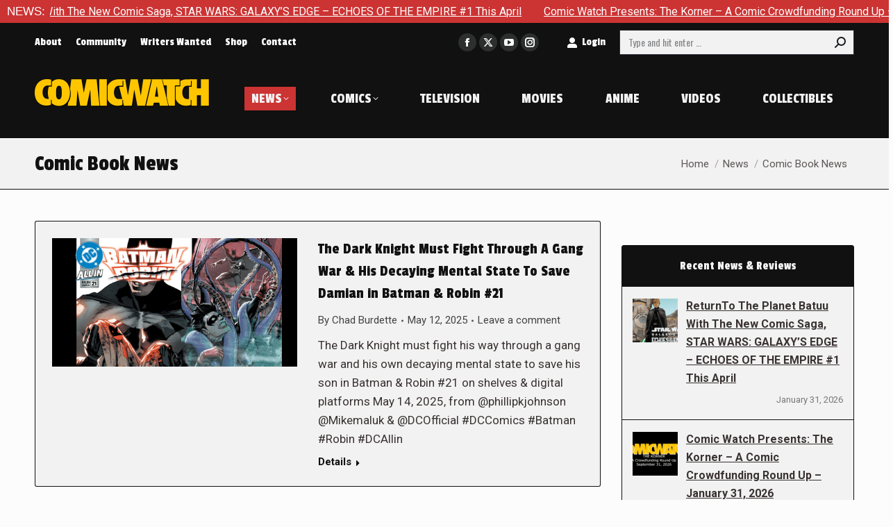

--- FILE ---
content_type: text/html; charset=UTF-8
request_url: https://comic-watch.com/news/comic-book-news/page/133
body_size: 30466
content:
<!DOCTYPE html> <!--[if !(IE 6) | !(IE 7) | !(IE 8)  ]><!--><html lang=en-US class=no-js> <!--<![endif]--><head><meta charset="UTF-8"><meta name="viewport" content="width=device-width, initial-scale=1, maximum-scale=1, user-scalable=0"><meta name="theme-color" content="#cc3333"><link rel=profile href=https://gmpg.org/xfn/11><meta name='robots' content='index, follow, max-image-preview:large, max-snippet:-1, max-video-preview:-1'><title>Comic Book News - Comic Watch</title><meta name="description" content="Covering Comic book television, movies, like no other news source. Comic Watch is your best source for honest, trustworthy, no spin news."><link rel=canonical href=https://comic-watch.com/news/comic-book-news><meta property="og:locale" content="en_US"><meta property="og:type" content="article"><meta property="og:title" content="Comic Book News - Comic Watch"><meta property="og:description" content="Covering Comic book television, movies, like no other news source. Comic Watch is your best source for honest, trustworthy, no spin news."><meta property="og:url" content="https://comic-watch.com/news/comic-book-news"><meta property="og:site_name" content="Comic Watch"><meta property="article:publisher" content="https://www.facebook.com/comicwatchACE/"><meta property="article:modified_time" content="2025-10-04T13:45:18+00:00"><meta name="twitter:card" content="summary_large_image"><meta name="twitter:site" content="@comicwatchace"> <script type=application/ld+json class=yoast-schema-graph>{"@context":"https://schema.org","@graph":[{"@type":"WebPage","@id":"https://comic-watch.com/news/comic-book-news","url":"https://comic-watch.com/news/comic-book-news","name":"Comic Book News - Comic Watch","isPartOf":{"@id":"https://comic-watch.com/#website"},"datePublished":"2018-08-18T15:12:53+00:00","dateModified":"2025-10-04T13:45:18+00:00","description":"Covering Comic book television, movies, like no other news source. Comic Watch is your best source for honest, trustworthy, no spin news.","breadcrumb":{"@id":"https://comic-watch.com/news/comic-book-news#breadcrumb"},"inLanguage":"en-US","potentialAction":[{"@type":"ReadAction","target":["https://comic-watch.com/news/comic-book-news"]}]},{"@type":"BreadcrumbList","@id":"https://comic-watch.com/news/comic-book-news#breadcrumb","itemListElement":[{"@type":"ListItem","position":1,"name":"Home","item":"https://comic-watch.com/"},{"@type":"ListItem","position":2,"name":"News"}]},{"@type":"WebSite","@id":"https://comic-watch.com/#website","url":"https://comic-watch.com/","name":"Comic Watch","description":"Fandom News &amp; Pro Reviews","potentialAction":[{"@type":"SearchAction","target":{"@type":"EntryPoint","urlTemplate":"https://comic-watch.com/?s={search_term_string}"},"query-input":{"@type":"PropertyValueSpecification","valueRequired":true,"valueName":"search_term_string"}}],"inLanguage":"en-US"}]}</script> <link rel=dns-prefetch href=//secure.gravatar.com><link rel=dns-prefetch href=//stats.wp.com><link rel=dns-prefetch href=//fonts.googleapis.com><link rel=dns-prefetch href=//widgets.wp.com><link rel=dns-prefetch href=//s0.wp.com><link rel=dns-prefetch href=//0.gravatar.com><link rel=dns-prefetch href=//1.gravatar.com><link rel=dns-prefetch href=//2.gravatar.com><link rel=dns-prefetch href=//v0.wordpress.com><link rel=alternate type=application/rss+xml title="Comic Watch &raquo; Feed" href=https://comic-watch.com/feed><link rel=alternate type=application/rss+xml title="Comic Watch &raquo; Comments Feed" href=https://comic-watch.com/comments/feed><link rel=alternate title="oEmbed (JSON)" type=application/json+oembed href="https://comic-watch.com/wp-json/oembed/1.0/embed?url=https%3A%2F%2Fcomic-watch.com%2Fnews%2Fcomic-book-news"><link rel=alternate title="oEmbed (XML)" type=text/xml+oembed href="https://comic-watch.com/wp-json/oembed/1.0/embed?url=https%3A%2F%2Fcomic-watch.com%2Fnews%2Fcomic-book-news&#038;format=xml">  <script src="//www.googletagmanager.com/gtag/js?id=G-2FYK90YCDL"  data-cfasync=false data-wpfc-render=false async></script> <script data-cfasync=false data-wpfc-render=false>var mi_version='9.11.1';var mi_track_user=true;var mi_no_track_reason='';var MonsterInsightsDefaultLocations={"page_location":"https:\/\/comic-watch.com\/news\/comic-book-news\/page\/133\/"};if(typeof MonsterInsightsPrivacyGuardFilter==='function'){var MonsterInsightsLocations=(typeof MonsterInsightsExcludeQuery==='object')?MonsterInsightsPrivacyGuardFilter(MonsterInsightsExcludeQuery):MonsterInsightsPrivacyGuardFilter(MonsterInsightsDefaultLocations);}else{var MonsterInsightsLocations=(typeof MonsterInsightsExcludeQuery==='object')?MonsterInsightsExcludeQuery:MonsterInsightsDefaultLocations;}
var disableStrs=['ga-disable-G-2FYK90YCDL',];function __gtagTrackerIsOptedOut(){for(var index=0;index<disableStrs.length;index++){if(document.cookie.indexOf(disableStrs[index]+'=true')>-1){return true;}}
return false;}
if(__gtagTrackerIsOptedOut()){for(var index=0;index<disableStrs.length;index++){window[disableStrs[index]]=true;}}
function __gtagTrackerOptout(){for(var index=0;index<disableStrs.length;index++){document.cookie=disableStrs[index]+'=true; expires=Thu, 31 Dec 2099 23:59:59 UTC; path=/';window[disableStrs[index]]=true;}}
if('undefined'===typeof gaOptout){function gaOptout(){__gtagTrackerOptout();}}
window.dataLayer=window.dataLayer||[];window.MonsterInsightsDualTracker={helpers:{},trackers:{},};if(mi_track_user){function __gtagDataLayer(){dataLayer.push(arguments);}
function __gtagTracker(type,name,parameters){if(!parameters){parameters={};}
if(parameters.send_to){__gtagDataLayer.apply(null,arguments);return;}
if(type==='event'){parameters.send_to=monsterinsights_frontend.v4_id;var hookName=name;if(typeof parameters['event_category']!=='undefined'){hookName=parameters['event_category']+':'+name;}
if(typeof MonsterInsightsDualTracker.trackers[hookName]!=='undefined'){MonsterInsightsDualTracker.trackers[hookName](parameters);}else{__gtagDataLayer('event',name,parameters);}}else{__gtagDataLayer.apply(null,arguments);}}
__gtagTracker('js',new Date());__gtagTracker('set',{'developer_id.dZGIzZG':true,});if(MonsterInsightsLocations.page_location){__gtagTracker('set',MonsterInsightsLocations);}
__gtagTracker('config','G-2FYK90YCDL',{"forceSSL":"true","link_attribution":"true"});window.gtag=__gtagTracker;(function(){var noopfn=function(){return null;};var newtracker=function(){return new Tracker();};var Tracker=function(){return null;};var p=Tracker.prototype;p.get=noopfn;p.set=noopfn;p.send=function(){var args=Array.prototype.slice.call(arguments);args.unshift('send');__gaTracker.apply(null,args);};var __gaTracker=function(){var len=arguments.length;if(len===0){return;}
var f=arguments[len-1];if(typeof f!=='object'||f===null||typeof f.hitCallback!=='function'){if('send'===arguments[0]){var hitConverted,hitObject=false,action;if('event'===arguments[1]){if('undefined'!==typeof arguments[3]){hitObject={'eventAction':arguments[3],'eventCategory':arguments[2],'eventLabel':arguments[4],'value':arguments[5]?arguments[5]:1,}}}
if('pageview'===arguments[1]){if('undefined'!==typeof arguments[2]){hitObject={'eventAction':'page_view','page_path':arguments[2],}}}
if(typeof arguments[2]==='object'){hitObject=arguments[2];}
if(typeof arguments[5]==='object'){Object.assign(hitObject,arguments[5]);}
if('undefined'!==typeof arguments[1].hitType){hitObject=arguments[1];if('pageview'===hitObject.hitType){hitObject.eventAction='page_view';}}
if(hitObject){action='timing'===arguments[1].hitType?'timing_complete':hitObject.eventAction;hitConverted=mapArgs(hitObject);__gtagTracker('event',action,hitConverted);}}
return;}
function mapArgs(args){var arg,hit={};var gaMap={'eventCategory':'event_category','eventAction':'event_action','eventLabel':'event_label','eventValue':'event_value','nonInteraction':'non_interaction','timingCategory':'event_category','timingVar':'name','timingValue':'value','timingLabel':'event_label','page':'page_path','location':'page_location','title':'page_title','referrer':'page_referrer',};for(arg in args){if(!(!args.hasOwnProperty(arg)||!gaMap.hasOwnProperty(arg))){hit[gaMap[arg]]=args[arg];}else{hit[arg]=args[arg];}}
return hit;}
try{f.hitCallback();}catch(ex){}};__gaTracker.create=newtracker;__gaTracker.getByName=newtracker;__gaTracker.getAll=function(){return[];};__gaTracker.remove=noopfn;__gaTracker.loaded=true;window['__gaTracker']=__gaTracker;})();}else{console.log("");(function(){function __gtagTracker(){return null;}
window['__gtagTracker']=__gtagTracker;window['gtag']=__gtagTracker;})();}</script> <style id=wp-img-auto-sizes-contain-inline-css>img:is([sizes=auto i],[sizes^="auto," i]){contain-intrinsic-size:3000px 1500px}</style><style id=wp-emoji-styles-inline-css>img.wp-smiley,img.emoji{display:inline !important;border:none !important;box-shadow:none !important;height:1em !important;width:1em !important;margin:0 0.07em !important;vertical-align:-0.1em !important;background:none !important;padding:0 !important}</style><style id=wp-block-library-inline-css>/*<![CDATA[*/:root{--wp-block-synced-color:#7a00df;--wp-block-synced-color--rgb:122,0,223;--wp-bound-block-color:var(--wp-block-synced-color);--wp-editor-canvas-background:#ddd;--wp-admin-theme-color:#007cba;--wp-admin-theme-color--rgb:0,124,186;--wp-admin-theme-color-darker-10:#006ba1;--wp-admin-theme-color-darker-10--rgb:0,107,160.5;--wp-admin-theme-color-darker-20:#005a87;--wp-admin-theme-color-darker-20--rgb:0,90,135;--wp-admin-border-width-focus:2px}@media (min-resolution:192dpi){:root{--wp-admin-border-width-focus:1.5px}}.wp-element-button{cursor:pointer}:root .has-very-light-gray-background-color{background-color:#eee}:root .has-very-dark-gray-background-color{background-color:#313131}:root .has-very-light-gray-color{color:#eee}:root .has-very-dark-gray-color{color:#313131}:root .has-vivid-green-cyan-to-vivid-cyan-blue-gradient-background{background:linear-gradient(135deg,#00d084,#0693e3)}:root .has-purple-crush-gradient-background{background:linear-gradient(135deg,#34e2e4,#4721fb 50%,#ab1dfe)}:root .has-hazy-dawn-gradient-background{background:linear-gradient(135deg,#faaca8,#dad0ec)}:root .has-subdued-olive-gradient-background{background:linear-gradient(135deg,#fafae1,#67a671)}:root .has-atomic-cream-gradient-background{background:linear-gradient(135deg,#fdd79a,#004a59)}:root .has-nightshade-gradient-background{background:linear-gradient(135deg,#330968,#31cdcf)}:root .has-midnight-gradient-background{background:linear-gradient(135deg,#020381,#2874fc)}:root{--wp--preset--font-size--normal:16px;--wp--preset--font-size--huge:42px}.has-regular-font-size{font-size:1em}.has-larger-font-size{font-size:2.625em}.has-normal-font-size{font-size:var(--wp--preset--font-size--normal)}.has-huge-font-size{font-size:var(--wp--preset--font-size--huge)}.has-text-align-center{text-align:center}.has-text-align-left{text-align:left}.has-text-align-right{text-align:right}.has-fit-text{white-space:nowrap!important}#end-resizable-editor-section{display:none}.aligncenter{clear:both}.items-justified-left{justify-content:flex-start}.items-justified-center{justify-content:center}.items-justified-right{justify-content:flex-end}.items-justified-space-between{justify-content:space-between}.screen-reader-text{border:0;clip-path:inset(50%);height:1px;margin:-1px;overflow:hidden;padding:0;position:absolute;width:1px;word-wrap:normal!important}.screen-reader-text:focus{background-color:#ddd;clip-path:none;color:#444;display:block;font-size:1em;height:auto;left:5px;line-height:normal;padding:15px 23px 14px;text-decoration:none;top:5px;width:auto;z-index:100000}html :where(.has-border-color){border-style:solid}html :where([style*=border-top-color]){border-top-style:solid}html :where([style*=border-right-color]){border-right-style:solid}html :where([style*=border-bottom-color]){border-bottom-style:solid}html :where([style*=border-left-color]){border-left-style:solid}html :where([style*=border-width]){border-style:solid}html :where([style*=border-top-width]){border-top-style:solid}html :where([style*=border-right-width]){border-right-style:solid}html :where([style*=border-bottom-width]){border-bottom-style:solid}html :where([style*=border-left-width]){border-left-style:solid}html :where(img[class*=wp-image-]){height:auto;max-width:100%}:where(figure){margin:0 0 1em}html :where(.is-position-sticky){--wp-admin--admin-bar--position-offset:var(--wp-admin--admin-bar--height,0px)}@media screen and (max-width:600px){html:where(.is-position-sticky){--wp-admin--admin-bar--position-offset:0px}}/*]]>*/</style><style id=global-styles-inline-css>/*<![CDATA[*/:root{--wp--preset--aspect-ratio--square:1;--wp--preset--aspect-ratio--4-3:4/3;--wp--preset--aspect-ratio--3-4:3/4;--wp--preset--aspect-ratio--3-2:3/2;--wp--preset--aspect-ratio--2-3:2/3;--wp--preset--aspect-ratio--16-9:16/9;--wp--preset--aspect-ratio--9-16:9/16;--wp--preset--color--black:#000;--wp--preset--color--cyan-bluish-gray:#abb8c3;--wp--preset--color--white:#FFF;--wp--preset--color--pale-pink:#f78da7;--wp--preset--color--vivid-red:#cf2e2e;--wp--preset--color--luminous-vivid-orange:#ff6900;--wp--preset--color--luminous-vivid-amber:#fcb900;--wp--preset--color--light-green-cyan:#7bdcb5;--wp--preset--color--vivid-green-cyan:#00d084;--wp--preset--color--pale-cyan-blue:#8ed1fc;--wp--preset--color--vivid-cyan-blue:#0693e3;--wp--preset--color--vivid-purple:#9b51e0;--wp--preset--color--accent:#c33;--wp--preset--color--dark-gray:#111;--wp--preset--color--light-gray:#767676;--wp--preset--gradient--vivid-cyan-blue-to-vivid-purple:linear-gradient(135deg,rgb(6,147,227) 0%,rgb(155,81,224) 100%);--wp--preset--gradient--light-green-cyan-to-vivid-green-cyan:linear-gradient(135deg,rgb(122,220,180) 0%,rgb(0,208,130) 100%);--wp--preset--gradient--luminous-vivid-amber-to-luminous-vivid-orange:linear-gradient(135deg,rgb(252,185,0) 0%,rgb(255,105,0) 100%);--wp--preset--gradient--luminous-vivid-orange-to-vivid-red:linear-gradient(135deg,rgb(255,105,0) 0%,rgb(207,46,46) 100%);--wp--preset--gradient--very-light-gray-to-cyan-bluish-gray:linear-gradient(135deg,rgb(238,238,238) 0%,rgb(169,184,195) 100%);--wp--preset--gradient--cool-to-warm-spectrum:linear-gradient(135deg,rgb(74,234,220) 0%,rgb(151,120,209) 20%,rgb(207,42,186) 40%,rgb(238,44,130) 60%,rgb(251,105,98) 80%,rgb(254,248,76) 100%);--wp--preset--gradient--blush-light-purple:linear-gradient(135deg,rgb(255,206,236) 0%,rgb(152,150,240) 100%);--wp--preset--gradient--blush-bordeaux:linear-gradient(135deg,rgb(254,205,165) 0%,rgb(254,45,45) 50%,rgb(107,0,62) 100%);--wp--preset--gradient--luminous-dusk:linear-gradient(135deg,rgb(255,203,112) 0%,rgb(199,81,192) 50%,rgb(65,88,208) 100%);--wp--preset--gradient--pale-ocean:linear-gradient(135deg,rgb(255,245,203) 0%,rgb(182,227,212) 50%,rgb(51,167,181) 100%);--wp--preset--gradient--electric-grass:linear-gradient(135deg,rgb(202,248,128) 0%,rgb(113,206,126) 100%);--wp--preset--gradient--midnight:linear-gradient(135deg,rgb(2,3,129) 0%,rgb(40,116,252) 100%);--wp--preset--font-size--small:13px;--wp--preset--font-size--medium:20px;--wp--preset--font-size--large:36px;--wp--preset--font-size--x-large:42px;--wp--preset--spacing--20:0.44rem;--wp--preset--spacing--30:0.67rem;--wp--preset--spacing--40:1rem;--wp--preset--spacing--50:1.5rem;--wp--preset--spacing--60:2.25rem;--wp--preset--spacing--70:3.38rem;--wp--preset--spacing--80:5.06rem;--wp--preset--shadow--natural:6px 6px 9px rgba(0, 0, 0, 0.2);--wp--preset--shadow--deep:12px 12px 50px rgba(0, 0, 0, 0.4);--wp--preset--shadow--sharp:6px 6px 0px rgba(0, 0, 0, 0.2);--wp--preset--shadow--outlined:6px 6px 0px -3px rgb(255, 255, 255), 6px 6px rgb(0, 0, 0);--wp--preset--shadow--crisp:6px 6px 0px rgb(0, 0, 0)}:where(.is-layout-flex){gap:0.5em}:where(.is-layout-grid){gap:0.5em}body .is-layout-flex{display:flex}.is-layout-flex{flex-wrap:wrap;align-items:center}.is-layout-flex>:is(*,div){margin:0}body .is-layout-grid{display:grid}.is-layout-grid>:is(*,div){margin:0}:where(.wp-block-columns.is-layout-flex){gap:2em}:where(.wp-block-columns.is-layout-grid){gap:2em}:where(.wp-block-post-template.is-layout-flex){gap:1.25em}:where(.wp-block-post-template.is-layout-grid){gap:1.25em}.has-black-color{color:var(--wp--preset--color--black) !important}.has-cyan-bluish-gray-color{color:var(--wp--preset--color--cyan-bluish-gray) !important}.has-white-color{color:var(--wp--preset--color--white) !important}.has-pale-pink-color{color:var(--wp--preset--color--pale-pink) !important}.has-vivid-red-color{color:var(--wp--preset--color--vivid-red) !important}.has-luminous-vivid-orange-color{color:var(--wp--preset--color--luminous-vivid-orange) !important}.has-luminous-vivid-amber-color{color:var(--wp--preset--color--luminous-vivid-amber) !important}.has-light-green-cyan-color{color:var(--wp--preset--color--light-green-cyan) !important}.has-vivid-green-cyan-color{color:var(--wp--preset--color--vivid-green-cyan) !important}.has-pale-cyan-blue-color{color:var(--wp--preset--color--pale-cyan-blue) !important}.has-vivid-cyan-blue-color{color:var(--wp--preset--color--vivid-cyan-blue) !important}.has-vivid-purple-color{color:var(--wp--preset--color--vivid-purple) !important}.has-black-background-color{background-color:var(--wp--preset--color--black) !important}.has-cyan-bluish-gray-background-color{background-color:var(--wp--preset--color--cyan-bluish-gray) !important}.has-white-background-color{background-color:var(--wp--preset--color--white) !important}.has-pale-pink-background-color{background-color:var(--wp--preset--color--pale-pink) !important}.has-vivid-red-background-color{background-color:var(--wp--preset--color--vivid-red) !important}.has-luminous-vivid-orange-background-color{background-color:var(--wp--preset--color--luminous-vivid-orange) !important}.has-luminous-vivid-amber-background-color{background-color:var(--wp--preset--color--luminous-vivid-amber) !important}.has-light-green-cyan-background-color{background-color:var(--wp--preset--color--light-green-cyan) !important}.has-vivid-green-cyan-background-color{background-color:var(--wp--preset--color--vivid-green-cyan) !important}.has-pale-cyan-blue-background-color{background-color:var(--wp--preset--color--pale-cyan-blue) !important}.has-vivid-cyan-blue-background-color{background-color:var(--wp--preset--color--vivid-cyan-blue) !important}.has-vivid-purple-background-color{background-color:var(--wp--preset--color--vivid-purple) !important}.has-black-border-color{border-color:var(--wp--preset--color--black) !important}.has-cyan-bluish-gray-border-color{border-color:var(--wp--preset--color--cyan-bluish-gray) !important}.has-white-border-color{border-color:var(--wp--preset--color--white) !important}.has-pale-pink-border-color{border-color:var(--wp--preset--color--pale-pink) !important}.has-vivid-red-border-color{border-color:var(--wp--preset--color--vivid-red) !important}.has-luminous-vivid-orange-border-color{border-color:var(--wp--preset--color--luminous-vivid-orange) !important}.has-luminous-vivid-amber-border-color{border-color:var(--wp--preset--color--luminous-vivid-amber) !important}.has-light-green-cyan-border-color{border-color:var(--wp--preset--color--light-green-cyan) !important}.has-vivid-green-cyan-border-color{border-color:var(--wp--preset--color--vivid-green-cyan) !important}.has-pale-cyan-blue-border-color{border-color:var(--wp--preset--color--pale-cyan-blue) !important}.has-vivid-cyan-blue-border-color{border-color:var(--wp--preset--color--vivid-cyan-blue) !important}.has-vivid-purple-border-color{border-color:var(--wp--preset--color--vivid-purple) !important}.has-vivid-cyan-blue-to-vivid-purple-gradient-background{background:var(--wp--preset--gradient--vivid-cyan-blue-to-vivid-purple) !important}.has-light-green-cyan-to-vivid-green-cyan-gradient-background{background:var(--wp--preset--gradient--light-green-cyan-to-vivid-green-cyan) !important}.has-luminous-vivid-amber-to-luminous-vivid-orange-gradient-background{background:var(--wp--preset--gradient--luminous-vivid-amber-to-luminous-vivid-orange) !important}.has-luminous-vivid-orange-to-vivid-red-gradient-background{background:var(--wp--preset--gradient--luminous-vivid-orange-to-vivid-red) !important}.has-very-light-gray-to-cyan-bluish-gray-gradient-background{background:var(--wp--preset--gradient--very-light-gray-to-cyan-bluish-gray) !important}.has-cool-to-warm-spectrum-gradient-background{background:var(--wp--preset--gradient--cool-to-warm-spectrum) !important}.has-blush-light-purple-gradient-background{background:var(--wp--preset--gradient--blush-light-purple) !important}.has-blush-bordeaux-gradient-background{background:var(--wp--preset--gradient--blush-bordeaux) !important}.has-luminous-dusk-gradient-background{background:var(--wp--preset--gradient--luminous-dusk) !important}.has-pale-ocean-gradient-background{background:var(--wp--preset--gradient--pale-ocean) !important}.has-electric-grass-gradient-background{background:var(--wp--preset--gradient--electric-grass) !important}.has-midnight-gradient-background{background:var(--wp--preset--gradient--midnight) !important}.has-small-font-size{font-size:var(--wp--preset--font-size--small) !important}.has-medium-font-size{font-size:var(--wp--preset--font-size--medium) !important}.has-large-font-size{font-size:var(--wp--preset--font-size--large) !important}.has-x-large-font-size{font-size:var(--wp--preset--font-size--x-large) !important}/*]]>*/</style><style id=classic-theme-styles-inline-css>.wp-block-button__link{color:#fff;background-color:#32373c;border-radius:9999px;box-shadow:none;text-decoration:none;padding:calc(.667em + 2px) calc(1.333em + 2px);font-size:1.125em}.wp-block-file__button{background:#32373c;color:#fff;text-decoration:none}</style><link rel=stylesheet href=https://comic-watch.com/wp-content/cache/minify/d0289.css media=all><link crossorigin=anonymous rel=stylesheet id=dt-web-fonts-css href='https://fonts.googleapis.com/css?family=Barlow+Condensed:400,600,700%7CPassion+One:400,600,700,normal,normalnormal%7COswald:400,600,700%7CRoboto:400,600,700,normalnormal&#038;display=swap' media=all><link rel=stylesheet href=https://comic-watch.com/wp-content/cache/minify/86fc1.css media=all> <script src=https://comic-watch.com/wp-content/cache/minify/818c0.js></script> <script src=https://comic-watch.com/wp-content/cache/minify/c4d91.js async></script> <script data-cfasync=false data-wpfc-render=false id=monsterinsights-frontend-script-js-extra>var monsterinsights_frontend={"js_events_tracking":"true","download_extensions":"doc,pdf,ppt,zip,xls,docx,pptx,xlsx","inbound_paths":"[{\"path\":\"\\\/go\\\/\",\"label\":\"affiliate\"},{\"path\":\"\\\/recommend\\\/\",\"label\":\"affiliate\"}]","home_url":"https:\/\/comic-watch.com","hash_tracking":"false","v4_id":"G-2FYK90YCDL"};</script> <script src=https://comic-watch.com/wp-content/cache/minify/ce233.js></script> <script id=jquery-ui-datepicker-js-after>jQuery(function(jQuery){jQuery.datepicker.setDefaults({"closeText":"Close","currentText":"Today","monthNames":["January","February","March","April","May","June","July","August","September","October","November","December"],"monthNamesShort":["Jan","Feb","Mar","Apr","May","Jun","Jul","Aug","Sep","Oct","Nov","Dec"],"nextText":"Next","prevText":"Previous","dayNames":["Sunday","Monday","Tuesday","Wednesday","Thursday","Friday","Saturday"],"dayNamesShort":["Sun","Mon","Tue","Wed","Thu","Fri","Sat"],"dayNamesMin":["S","M","T","W","T","F","S"],"dateFormat":"MM d, yy","firstDay":0,"isRTL":false});});</script> <script id=ap-frontend-js-js-extra>var ap_fileuploader={"upload_url":"https://comic-watch.com/wp-admin/admin-ajax.php","nonce":"61f7af9dbe"};var ap_form_required_message="This field is required";var ap_captcha_error_message="Sum is not correct.";</script> <script src=https://comic-watch.com/wp-content/cache/minify/4c310.js></script> <script id=wpdp-scripts2-js-extra>var wpdp_obj={"nonce":"dc31084997","wpml_current_language":null};</script> <script src=https://comic-watch.com/wp-content/cache/minify/7d9bc.js></script> <script id=dt-above-fold-js-extra>var dtLocal={"themeUrl":"https://comic-watch.com/wp-content/themes/dt-the7","passText":"To view this protected post, enter the password below:","moreButtonText":{"loading":"Loading...","loadMore":"Load more"},"postID":"38664","ajaxurl":"https://comic-watch.com/wp-admin/admin-ajax.php","REST":{"baseUrl":"https://comic-watch.com/wp-json/the7/v1","endpoints":{"sendMail":"/send-mail"}},"contactMessages":{"required":"One or more fields have an error. Please check and try again.","terms":"Please accept the privacy policy.","fillTheCaptchaError":"Please, fill the captcha."},"captchaSiteKey":"","ajaxNonce":"4246507105","pageData":{"type":"page","template":"blog","layout":"list"},"themeSettings":{"smoothScroll":"on","lazyLoading":false,"desktopHeader":{"height":115},"ToggleCaptionEnabled":"disabled","ToggleCaption":"Navigation","floatingHeader":{"showAfter":140,"showMenu":true,"height":90,"logo":{"showLogo":true,"html":"\u003Cimg class=\" preload-me\" src=\"https://comic-watch.com/wp-content/uploads/2024/03/logo-2024-comic-watch-tiny-1.png\" srcset=\"https://comic-watch.com/wp-content/uploads/2024/03/logo-2024-comic-watch-tiny-1.png 252w\" width=\"252\" height=\"40\"   sizes=\"252px\" alt=\"Comic Watch\" /\u003E","url":"https://comic-watch.com/"}},"topLine":{"floatingTopLine":{"logo":{"showLogo":false,"html":""}}},"mobileHeader":{"firstSwitchPoint":1175,"secondSwitchPoint":778,"firstSwitchPointHeight":110,"secondSwitchPointHeight":110,"mobileToggleCaptionEnabled":"disabled","mobileToggleCaption":"Menu"},"stickyMobileHeaderFirstSwitch":{"logo":{"html":"\u003Cimg class=\" preload-me\" src=\"https://comic-watch.com/wp-content/uploads/2024/03/logo-2024-comic-watch-tiny-1.png\" srcset=\"https://comic-watch.com/wp-content/uploads/2024/03/logo-2024-comic-watch-tiny-1.png 252w\" width=\"252\" height=\"40\"   sizes=\"252px\" alt=\"Comic Watch\" /\u003E"}},"stickyMobileHeaderSecondSwitch":{"logo":{"html":"\u003Cimg class=\" preload-me\" src=\"https://comic-watch.com/wp-content/uploads/2024/03/logo-2024-comic-watch-tiny-1.png\" srcset=\"https://comic-watch.com/wp-content/uploads/2024/03/logo-2024-comic-watch-tiny-1.png 252w\" width=\"252\" height=\"40\"   sizes=\"252px\" alt=\"Comic Watch\" /\u003E"}},"sidebar":{"switchPoint":990},"boxedWidth":"1300px"},"VCMobileScreenWidth":"768"};var dtShare={"shareButtonText":{"facebook":"Share on Facebook","twitter":"Share on X","pinterest":"Pin it","linkedin":"Share on Linkedin","whatsapp":"Share on Whatsapp"},"overlayOpacity":"100"};</script> <script src=https://comic-watch.com/wp-content/cache/minify/85615.js></script> <script></script><link rel=https://api.w.org/ href=https://comic-watch.com/wp-json/ ><link rel=alternate title=JSON type=application/json href=https://comic-watch.com/wp-json/wp/v2/pages/38664><link rel=EditURI type=application/rsd+xml title=RSD href=https://comic-watch.com/xmlrpc.php?rsd><link rel=shortlink href='https://comic-watch.com/?p=38664'> <script data-cfasync=false  src=//monu.delivery/site/5/b/090973-546f-4b85-8618-608576aa50e6.js></script> <script>(function(url){if(/(?:Chrome\/26\.0\.1410\.63 Safari\/537\.31|WordfenceTestMonBot)/.test(navigator.userAgent)){return;}
var addEvent=function(evt,handler){if(window.addEventListener){document.addEventListener(evt,handler,false);}else if(window.attachEvent){document.attachEvent('on'+evt,handler);}};var removeEvent=function(evt,handler){if(window.removeEventListener){document.removeEventListener(evt,handler,false);}else if(window.detachEvent){document.detachEvent('on'+evt,handler);}};var evts='contextmenu dblclick drag dragend dragenter dragleave dragover dragstart drop keydown keypress keyup mousedown mousemove mouseout mouseover mouseup mousewheel scroll'.split(' ');var logHuman=function(){if(window.wfLogHumanRan){return;}
window.wfLogHumanRan=true;var wfscr=document.createElement('script');wfscr.type='text/javascript';wfscr.async=true;wfscr.src=url+'&r='+Math.random();(document.getElementsByTagName('head')[0]||document.getElementsByTagName('body')[0]).appendChild(wfscr);for(var i=0;i<evts.length;i++){removeEvent(evts[i],logHuman);}};for(var i=0;i<evts.length;i++){addEvent(evts[i],logHuman);}})('//comic-watch.com/?wordfence_lh=1&hid=613509B1765F54F67BADA30B744C86A0');</script> <style>img#wpstats{display:none}</style><meta name="generator" content="Powered by WPBakery Page Builder - drag and drop page builder for WordPress."><link rel=icon href=https://comic-watch.com/wp-content/uploads/2024/03/favicon-16x16-1.png type=image/png sizes=16x16><link rel=icon href=https://comic-watch.com/wp-content/uploads/2024/03/favicon-32x32-1.png type=image/png sizes=32x32><link rel=apple-touch-icon href=https://comic-watch.com/wp-content/uploads/2024/03/apple-icon-60x60-1.png><link rel=apple-touch-icon sizes=76x76 href=https://comic-watch.com/wp-content/uploads/2024/03/apple-icon-76x76-1.png><link rel=apple-touch-icon sizes=120x120 href=https://comic-watch.com/wp-content/uploads/2024/03/apple-icon-120x120-1.png><link rel=apple-touch-icon sizes=152x152 href=https://comic-watch.com/wp-content/uploads/2024/03/apple-icon-152x152-1.png><noscript><style>.wpb_animate_when_almost_visible{opacity:1}</style></noscript><script src=//monu.delivery/site/5/b/090973-546f-4b85-8618-608576aa50e6.js data-cfasync=true></script><style id=the7-custom-inline-css>.vc_row.vc_row-o-equal-height>.vc_column_container{align-items:center}</style></head><body id=the7-body class="paged wp-singular page-template page-template-template-blog-list page-template-template-blog-list-php page page-id-38664 page-child parent-pageid-34953 wp-embed-responsive paged-133 page-paged-133 wp-theme-dt-the7 wp-child-theme-dt-the7-child the7-core-ver-2.7.12 do-etfw blog layout-list dt-responsive-on right-mobile-menu-close-icon ouside-menu-close-icon mobile-hamburger-close-bg-enable mobile-hamburger-close-bg-hover-enable  fade-medium-mobile-menu-close-icon fade-medium-menu-close-icon srcset-enabled btn-flat custom-btn-color custom-btn-hover-color outline-element-decoration phantom-slide phantom-line-decoration phantom-custom-logo-on floating-top-bar floating-mobile-menu-icon top-header first-switch-logo-center first-switch-menu-right second-switch-logo-center second-switch-menu-right popup-message-style the7-ver-14.2.0 dt-fa-compatibility wpb-js-composer js-comp-ver-8.7.2 vc_responsive"><div class=pjnt-border style="font-family: nvalid URL, sans-serif; background-color: #cc3333; border-color: #cc3333;"><div class=pjnt-label style="color: #ffffff; font-size: 100%;">NEWS:</div><div class=pjnt-box style="background-color: #cc3333;"><div class=pjnt-content data-gap=false data-speed=100 style="font-size: 100%;"><span class=pjnt-item><a target=_self style="color: #ffffff;" href=https://comic-watch.com/news/returnto-the-planet-batuu-with-the-new-comic-saga-star-wars-galaxys-edge-echoes-of-the-empire-1-this-april>ReturnTo The Planet Batuu With The New Comic Saga, STAR WARS: GALAXY’S EDGE &#8211; ECHOES OF THE EMPIRE #1 This April</a></span><span class=pjnt-item><a target=_self style="color: #ffffff;" href=https://comic-watch.com/news/comic-watch-presents-the-korner-a-comic-crowdfunding-round-up-january-31-2026>Comic Watch Presents: The Korner &#8211; A Comic Crowdfunding Round Up &#8211; January 31, 2026</a></span><span class=pjnt-item><a target=_self style="color: #ffffff;" href=https://comic-watch.com/news/andrew-macleans-beloved-head-lopper-series-returns-to-shelves-this-april-celebrates-10-year-anniversary>ANDREW MACLEAN’S Beloved HEAD LOPPER Series Returns To Shelves This April, Celebrates 10 Year Anniversary</a></span><span class=pjnt-item><a target=_self style="color: #ffffff;" href=https://comic-watch.com/news/grief-makes-monsters-of-us-all>Grief Makes Monsters Of Us All</a></span><span class=pjnt-item><a target=_self style="color: #ffffff;" href=https://comic-watch.com/news/flash-gordon-begins-a-bold-new-era>FLASH GORDON Begins a Bold New Era!</a></span></div></div></div><div id=page > <a class="skip-link screen-reader-text" href=#content>Skip to content</a><div class="masthead inline-header justify widgets line-decoration small-mobile-menu-icon dt-parent-menu-clickable show-sub-menu-on-hover show-device-logo show-mobile-logo" ><div class="top-bar top-bar-line-hide"><div class=top-bar-bg ></div><div class="left-widgets mini-widgets"><div class="mini-nav show-on-desktop hide-on-first-switch hide-on-second-switch list-type-menu list-type-menu-first-switch list-type-menu-second-switch"><ul id=top-menu><li class="menu-item menu-item-type-post_type menu-item-object-page menu-item-126701 first depth-0"><a href=https://comic-watch.com/about data-level=1><span class=menu-item-text><span class=menu-text>About</span></span></a></li> <li class="menu-item menu-item-type-post_type menu-item-object-page menu-item-34946 depth-0"><a href=https://comic-watch.com/community data-level=1><span class=menu-item-text><span class=menu-text>Community</span></span></a></li> <li class="menu-item menu-item-type-post_type menu-item-object-page menu-item-34949 depth-0"><a href=https://comic-watch.com/writers-wanted data-level=1><span class=menu-item-text><span class=menu-text>Writers Wanted</span></span></a></li> <li class="menu-item menu-item-type-custom menu-item-object-custom menu-item-34947 depth-0"><a href=https://society6.com/comicwatch target=_blank data-level=1><span class=menu-item-text><span class=menu-text>Shop</span></span></a></li> <li class="menu-item menu-item-type-post_type menu-item-object-page menu-item-34948 last depth-0"><a href=https://comic-watch.com/contact data-level=1><span class=menu-item-text><span class=menu-text>Contact</span></span></a></li></ul><div class=menu-select><span class=customSelect1><span class=customSelectInner><i class=" the7-mw-icon-dropdown-menu-bold"></i>Top Menu</span></span></div></div></div><div class="right-widgets mini-widgets"><div class="soc-ico show-on-desktop in-menu-first-switch in-menu-second-switch custom-bg disabled-border border-off hover-custom-bg hover-disabled-border  hover-border-off"><a title="Facebook page opens in new window" href=https://www.facebook.com/comicwatchhq target=_blank class=facebook><span class=soc-font-icon></span><span class=screen-reader-text>Facebook page opens in new window</span></a><a title="X page opens in new window" href=https://twitter.com/ComicWatchHQ target=_blank class=twitter><span class=soc-font-icon></span><span class=screen-reader-text>X page opens in new window</span></a><a title="YouTube page opens in new window" href=https://www.youtube.com/channel/UCraP9fY7ldOqmJpioSvKv2A target=_blank class=you-tube><span class=soc-font-icon></span><span class=screen-reader-text>YouTube page opens in new window</span></a><a title="Instagram page opens in new window" href=https://www.instagram.com/comicwatchhq target=_blank class=instagram><span class=soc-font-icon></span><span class=screen-reader-text>Instagram page opens in new window</span></a></div><div class="mini-nav show-on-desktop in-menu-first-switch in-menu-second-switch list-type-menu list-type-menu-first-switch list-type-menu-second-switch"><div class=menu-select><span class=customSelect1><span class=customSelectInner><i class=" the7-mw-icon-dropdown-menu-bold"></i>User Menu</span></span></div></div><div class="mini-login show-on-desktop in-menu-first-switch in-menu-second-switch"><a href=/wp-admin class=submit><i class=the7-mw-icon-login-bold></i>Login</a></div><div class="mini-search show-on-desktop in-top-bar-right in-top-bar classic-search custom-icon"><form class="searchform mini-widget-searchform" role=search method=get action=https://comic-watch.com/ ><div class=screen-reader-text>Search:</div> <input type=text aria-label=Search class="field searchform-s" name=s value placeholder="Type and hit enter …" title="Search form"> <a href class=search-icon  aria-label=Search><i class=the7-mw-icon-search-bold aria-hidden=true></i></a><input type=submit class="assistive-text searchsubmit" value=Go!></form></div></div></div><header class=header-bar role=banner><div class=branding><div id=site-title class=assistive-text>Comic Watch</div><div id=site-description class=assistive-text>Fandom News &amp; Pro Reviews</div> <a class href=https://comic-watch.com/ ><img class=" preload-me" src=https://comic-watch.com/wp-content/uploads/2024/03/logo-2024-comic-watch-tiny-1.png srcset="https://comic-watch.com/wp-content/uploads/2024/03/logo-2024-comic-watch-tiny-1.png 252w" width=252 height=40   sizes=252px alt="Comic Watch"><img class="mobile-logo preload-me" src=https://comic-watch.com/wp-content/uploads/2024/03/logo-2024-comic-watch-tiny-1.png srcset="https://comic-watch.com/wp-content/uploads/2024/03/logo-2024-comic-watch-tiny-1.png 252w" width=252 height=40   sizes=252px alt="Comic Watch"></a></div><ul id=primary-menu class="main-nav bg-outline-decoration hover-bg-decoration active-bg-decoration level-arrows-on outside-item-remove-margin"><li class="menu-item menu-item-type-post_type menu-item-object-page current-page-ancestor current-menu-ancestor current-menu-parent current-page-parent current_page_parent current_page_ancestor menu-item-has-children menu-item-34961 act first has-children depth-0"><a href=https://comic-watch.com/news data-level=1 aria-haspopup=true aria-expanded=false><span class=menu-item-text><span class=menu-text>News</span></span></a><ul class="sub-nav hover-style-bg level-arrows-on" role=group><li class="menu-item menu-item-type-post_type menu-item-object-page current-menu-item page_item page-item-38664 current_page_item menu-item-38692 act first depth-1"><a href=https://comic-watch.com/news/comic-book-news data-level=2><span class=menu-item-text><span class=menu-text>Comic Book News</span></span></a></li> <li class="menu-item menu-item-type-post_type menu-item-object-page menu-item-38691 depth-1"><a href=https://comic-watch.com/news/television-show-news data-level=2><span class=menu-item-text><span class=menu-text>Television Show News</span></span></a></li> <li class="menu-item menu-item-type-post_type menu-item-object-page menu-item-38690 depth-1"><a href=https://comic-watch.com/news/movie-news data-level=2><span class=menu-item-text><span class=menu-text>Movie News</span></span></a></li> <li class="menu-item menu-item-type-post_type menu-item-object-page menu-item-38689 depth-1"><a href=https://comic-watch.com/news/anime-news data-level=2><span class=menu-item-text><span class=menu-text>Anime News</span></span></a></li> <li class="menu-item menu-item-type-post_type menu-item-object-page menu-item-38687 depth-1"><a href=https://comic-watch.com/news/interviews data-level=2><span class=menu-item-text><span class=menu-text>Interviews</span></span></a></li> <li class="menu-item menu-item-type-post_type menu-item-object-page menu-item-38688 depth-1"><a href=https://comic-watch.com/news/commentary data-level=2><span class=menu-item-text><span class=menu-text>Commentary</span></span></a></li> <li class="menu-item menu-item-type-post_type menu-item-object-page menu-item-38686 depth-1"><a href=https://comic-watch.com/news/general-news data-level=2><span class=menu-item-text><span class=menu-text>General News</span></span></a></li></ul></li> <li class="menu-item menu-item-type-post_type menu-item-object-page menu-item-has-children menu-item-34939 has-children depth-0 dt-mega-menu mega-full-width mega-column-3"><a href=https://comic-watch.com/comic-book-reviews data-level=1 aria-haspopup=true aria-expanded=false><span class=menu-item-text><span class=menu-text>Comics</span></span></a><div class=dt-mega-menu-wrap><ul class="sub-nav hover-style-bg level-arrows-on" role=group><li class="menu-item menu-item-type-post_type menu-item-object-page menu-item-93211 first depth-1 no-link dt-mega-parent wf-1-3"><a href=https://comic-watch.com/comic-book-reviews/2000-ad data-level=2><span class=menu-item-text><span class=menu-text>2000 AD</span></span></a></li> <li class="menu-item menu-item-type-post_type menu-item-object-page menu-item-38748 depth-1 no-link dt-mega-parent wf-1-3"><a href=https://comic-watch.com/comic-book-reviews/aftershock-comics data-level=2><span class=menu-item-text><span class=menu-text>AfterShock Comics</span></span></a></li> <li class="menu-item menu-item-type-post_type menu-item-object-page menu-item-93222 depth-1 no-link dt-mega-parent wf-1-3"><a href=https://comic-watch.com/comic-book-reviews/ahoy-comics data-level=2><span class=menu-item-text><span class=menu-text>Ahoy Comics</span></span></a></li> <li class="menu-item menu-item-type-post_type menu-item-object-page menu-item-93223 depth-1 no-link dt-mega-parent wf-1-3"><a href=https://comic-watch.com/comic-book-reviews/archie-comics data-level=2><span class=menu-item-text><span class=menu-text>Archie Comics</span></span></a></li> <li class="menu-item menu-item-type-post_type menu-item-object-page menu-item-38749 depth-1 no-link dt-mega-parent wf-1-3"><a href=https://comic-watch.com/comic-book-reviews/aspen-comics data-level=2><span class=menu-item-text><span class=menu-text>Aspen Comics</span></span></a></li> <li class="menu-item menu-item-type-post_type menu-item-object-page menu-item-93203 depth-1 no-link dt-mega-parent wf-1-3"><a href=https://comic-watch.com/comic-book-reviews/awa-studios data-level=2><span class=menu-item-text><span class=menu-text>AWA Studios</span></span></a></li> <li class="menu-item menu-item-type-post_type menu-item-object-page menu-item-93207 depth-1 no-link dt-mega-parent wf-1-3"><a href=https://comic-watch.com/comic-book-reviews/black-mask-studios data-level=2><span class=menu-item-text><span class=menu-text>Black Mask Studios</span></span></a></li> <li class="menu-item menu-item-type-post_type menu-item-object-page menu-item-38750 depth-1 no-link dt-mega-parent wf-1-3"><a href=https://comic-watch.com/comic-book-reviews/boom-entertainment data-level=2><span class=menu-item-text><span class=menu-text>Boom! Entertainment</span></span></a></li> <li class="menu-item menu-item-type-post_type menu-item-object-page menu-item-93216 depth-1 no-link dt-mega-parent wf-1-3"><a href=https://comic-watch.com/comic-book-reviews/comixology data-level=2><span class=menu-item-text><span class=menu-text>ComiXology</span></span></a></li> <li class="menu-item menu-item-type-post_type menu-item-object-page menu-item-38751 depth-1 no-link dt-mega-parent wf-1-3"><a href=https://comic-watch.com/comic-book-reviews/dark-horse-comics data-level=2><span class=menu-item-text><span class=menu-text>Dark Horse Comics</span></span></a></li> <li class="menu-item menu-item-type-post_type menu-item-object-page menu-item-38752 depth-1 no-link dt-mega-parent wf-1-3"><a href=https://comic-watch.com/comic-book-reviews/dc-entertainment data-level=2><span class=menu-item-text><span class=menu-text>DC Entertainment</span></span></a></li> <li class="menu-item menu-item-type-post_type menu-item-object-page menu-item-38753 depth-1 no-link dt-mega-parent wf-1-3"><a href=https://comic-watch.com/comic-book-reviews/dc-black-label data-level=2><span class=menu-item-text><span class=menu-text>DC Vertigo</span></span></a></li> <li class="menu-item menu-item-type-post_type menu-item-object-page menu-item-38754 depth-1 no-link dt-mega-parent wf-1-3"><a href=https://comic-watch.com/comic-book-reviews/dynamite-entertainment data-level=2><span class=menu-item-text><span class=menu-text>Dynamite Entertainment</span></span></a></li> <li class="menu-item menu-item-type-post_type menu-item-object-page menu-item-38755 depth-1 no-link dt-mega-parent wf-1-3"><a href=https://comic-watch.com/comic-book-reviews/idw-publishing data-level=2><span class=menu-item-text><span class=menu-text>IDW Publishing</span></span></a></li> <li class="menu-item menu-item-type-post_type menu-item-object-page menu-item-38756 depth-1 no-link dt-mega-parent wf-1-3"><a href=https://comic-watch.com/comic-book-reviews/image-comics data-level=2><span class=menu-item-text><span class=menu-text>Image Comics</span></span></a></li> <li class="menu-item menu-item-type-post_type menu-item-object-page menu-item-38757 depth-1 no-link dt-mega-parent wf-1-3"><a href=https://comic-watch.com/comic-book-reviews/indie-comics data-level=2><span class=menu-item-text><span class=menu-text>Indie Comics</span></span></a></li> <li class="menu-item menu-item-type-post_type menu-item-object-page menu-item-38758 depth-1 no-link dt-mega-parent wf-1-3"><a href=https://comic-watch.com/comic-book-reviews/marvel data-level=2><span class=menu-item-text><span class=menu-text>Marvel Comics</span></span></a></li> <li class="menu-item menu-item-type-post_type menu-item-object-page menu-item-93224 depth-1 no-link dt-mega-parent wf-1-3"><a href=https://comic-watch.com/comic-book-reviews/oni-press data-level=2><span class=menu-item-text><span class=menu-text>Oni Press</span></span></a></li> <li class="menu-item menu-item-type-post_type menu-item-object-page menu-item-38759 depth-1 no-link dt-mega-parent wf-1-3"><a href=https://comic-watch.com/comic-book-reviews/scout-comics-entertainment data-level=2><span class=menu-item-text><span class=menu-text>Scout Comics &#038; Entertainment</span></span></a></li> <li class="menu-item menu-item-type-post_type menu-item-object-page menu-item-93221 depth-1 no-link dt-mega-parent wf-1-3"><a href=https://comic-watch.com/comic-book-reviews/titan-comics data-level=2><span class=menu-item-text><span class=menu-text>Titan Comics</span></span></a></li> <li class="menu-item menu-item-type-post_type menu-item-object-page menu-item-93220 depth-1 no-link dt-mega-parent wf-1-3"><a href=https://comic-watch.com/comic-book-reviews/tko-studios data-level=2><span class=menu-item-text><span class=menu-text>TKO Studios</span></span></a></li> <li class="menu-item menu-item-type-post_type menu-item-object-page menu-item-38760 depth-1 no-link dt-mega-parent wf-1-3"><a href=https://comic-watch.com/comic-book-reviews/valiant-entertainment data-level=2><span class=menu-item-text><span class=menu-text>Valiant Entertainment</span></span></a></li> <li class="menu-item menu-item-type-post_type menu-item-object-page menu-item-93199 depth-1 no-link dt-mega-parent wf-1-3"><a href=https://comic-watch.com/comic-book-reviews/vault-comics data-level=2><span class=menu-item-text><span class=menu-text>Vault Comics</span></span></a></li> <li class="menu-item menu-item-type-post_type menu-item-object-page menu-item-38761 depth-1 no-link dt-mega-parent wf-1-3"><a href=https://comic-watch.com/comic-book-reviews/zenescope-entertainment data-level=2><span class=menu-item-text><span class=menu-text>Zenescope Entertainment</span></span></a></li></ul></div></li> <li class="menu-item menu-item-type-post_type menu-item-object-page menu-item-34966 depth-0"><a href=https://comic-watch.com/television-shows data-level=1><span class=menu-item-text><span class=menu-text>Television</span></span></a></li> <li class="menu-item menu-item-type-post_type menu-item-object-page menu-item-34970 depth-0"><a href=https://comic-watch.com/movies data-level=1><span class=menu-item-text><span class=menu-text>Movies</span></span></a></li> <li class="menu-item menu-item-type-post_type menu-item-object-page menu-item-34974 depth-0"><a href=https://comic-watch.com/anime data-level=1><span class=menu-item-text><span class=menu-text>Anime</span></span></a></li> <li class="menu-item menu-item-type-post_type menu-item-object-page menu-item-73545 depth-0"><a href=https://comic-watch.com/videos data-level=1><span class=menu-item-text><span class=menu-text>Videos</span></span></a></li> <li class="menu-item menu-item-type-post_type menu-item-object-page menu-item-34980 last depth-0"><a href=https://comic-watch.com/collectibles data-level=1><span class=menu-item-text><span class=menu-text>Collectibles</span></span></a></li></ul></header></div><div role=navigation aria-label="Main Menu" class="dt-mobile-header mobile-menu-show-divider"><div class=dt-close-mobile-menu-icon aria-label=Close role=button tabindex=0><div class=close-line-wrap><span class=close-line></span><span class=close-line></span><span class=close-line></span></div></div><ul id=mobile-menu class=mobile-main-nav> <li class="menu-item menu-item-type-post_type menu-item-object-page menu-item-home menu-item-39298 first depth-0"><a href=https://comic-watch.com/ data-level=1><span class=menu-item-text><span class=menu-text>Home</span></span></a></li> <li class="menu-item menu-item-type-post_type menu-item-object-page current-page-ancestor current-menu-ancestor current-menu-parent current-page-parent current_page_parent current_page_ancestor menu-item-has-children menu-item-39306 act has-children depth-0"><a href=https://comic-watch.com/news data-level=1 aria-haspopup=true aria-expanded=false><span class=menu-item-text><span class=menu-text>News</span></span></a><ul class="sub-nav hover-style-bg level-arrows-on" role=group><li class="menu-item menu-item-type-post_type menu-item-object-page current-menu-item page_item page-item-38664 current_page_item menu-item-39312 act first depth-1"><a href=https://comic-watch.com/news/comic-book-news data-level=2><span class=menu-item-text><span class=menu-text>Comic Book News</span></span></a></li> <li class="menu-item menu-item-type-post_type menu-item-object-page menu-item-39317 depth-1"><a href=https://comic-watch.com/news/television-show-news data-level=2><span class=menu-item-text><span class=menu-text>Television Show News</span></span></a></li> <li class="menu-item menu-item-type-post_type menu-item-object-page menu-item-39316 depth-1"><a href=https://comic-watch.com/news/movie-news data-level=2><span class=menu-item-text><span class=menu-text>Movie News</span></span></a></li> <li class="menu-item menu-item-type-post_type menu-item-object-page menu-item-39311 depth-1"><a href=https://comic-watch.com/news/anime-news data-level=2><span class=menu-item-text><span class=menu-text>Anime News</span></span></a></li> <li class="menu-item menu-item-type-post_type menu-item-object-page menu-item-39315 depth-1"><a href=https://comic-watch.com/news/interviews data-level=2><span class=menu-item-text><span class=menu-text>Interviews</span></span></a></li> <li class="menu-item menu-item-type-post_type menu-item-object-page menu-item-39313 depth-1"><a href=https://comic-watch.com/news/commentary data-level=2><span class=menu-item-text><span class=menu-text>Commentary</span></span></a></li> <li class="menu-item menu-item-type-post_type menu-item-object-page menu-item-39314 depth-1"><a href=https://comic-watch.com/news/general-news data-level=2><span class=menu-item-text><span class=menu-text>General News</span></span></a></li></ul></li> <li class="menu-item menu-item-type-post_type menu-item-object-page menu-item-has-children menu-item-39301 has-children depth-0"><a href=https://comic-watch.com/comic-book-reviews data-level=1 aria-haspopup=true aria-expanded=false><span class=menu-item-text><span class=menu-text>Comics</span></span></a><ul class="sub-nav hover-style-bg level-arrows-on" role=group><li class="menu-item menu-item-type-post_type menu-item-object-page menu-item-93225 first depth-1"><a href=https://comic-watch.com/comic-book-reviews/2000-ad data-level=2><span class=menu-item-text><span class=menu-text>2000 AD</span></span></a></li> <li class="menu-item menu-item-type-post_type menu-item-object-page menu-item-39318 depth-1"><a href=https://comic-watch.com/comic-book-reviews/aftershock-comics data-level=2><span class=menu-item-text><span class=menu-text>AfterShock Comics</span></span></a></li> <li class="menu-item menu-item-type-post_type menu-item-object-page menu-item-93226 depth-1"><a href=https://comic-watch.com/comic-book-reviews/ahoy-comics data-level=2><span class=menu-item-text><span class=menu-text>Ahoy Comics</span></span></a></li> <li class="menu-item menu-item-type-post_type menu-item-object-page menu-item-93227 depth-1"><a href=https://comic-watch.com/comic-book-reviews/archie-comics data-level=2><span class=menu-item-text><span class=menu-text>Archie Comics</span></span></a></li> <li class="menu-item menu-item-type-post_type menu-item-object-page menu-item-39319 depth-1"><a href=https://comic-watch.com/comic-book-reviews/aspen-comics data-level=2><span class=menu-item-text><span class=menu-text>Aspen Comics</span></span></a></li> <li class="menu-item menu-item-type-post_type menu-item-object-page menu-item-93228 depth-1"><a href=https://comic-watch.com/comic-book-reviews/awa-studios data-level=2><span class=menu-item-text><span class=menu-text>AWA Studios</span></span></a></li> <li class="menu-item menu-item-type-post_type menu-item-object-page menu-item-93229 depth-1"><a href=https://comic-watch.com/comic-book-reviews/black-mask-studios data-level=2><span class=menu-item-text><span class=menu-text>Black Mask Studios</span></span></a></li> <li class="menu-item menu-item-type-post_type menu-item-object-page menu-item-39320 depth-1"><a href=https://comic-watch.com/comic-book-reviews/boom-entertainment data-level=2><span class=menu-item-text><span class=menu-text>Boom! Entertainment</span></span></a></li> <li class="menu-item menu-item-type-post_type menu-item-object-page menu-item-93230 depth-1"><a href=https://comic-watch.com/comic-book-reviews/comixology data-level=2><span class=menu-item-text><span class=menu-text>ComiXology</span></span></a></li> <li class="menu-item menu-item-type-post_type menu-item-object-page menu-item-39321 depth-1"><a href=https://comic-watch.com/comic-book-reviews/dark-horse-comics data-level=2><span class=menu-item-text><span class=menu-text>Dark Horse Comics</span></span></a></li> <li class="menu-item menu-item-type-post_type menu-item-object-page menu-item-39322 depth-1"><a href=https://comic-watch.com/comic-book-reviews/dc-entertainment data-level=2><span class=menu-item-text><span class=menu-text>DC Entertainment</span></span></a></li> <li class="menu-item menu-item-type-post_type menu-item-object-page menu-item-39323 depth-1"><a href=https://comic-watch.com/comic-book-reviews/dc-black-label data-level=2><span class=menu-item-text><span class=menu-text>DC Vertigo</span></span></a></li> <li class="menu-item menu-item-type-post_type menu-item-object-page menu-item-39324 depth-1"><a href=https://comic-watch.com/comic-book-reviews/dynamite-entertainment data-level=2><span class=menu-item-text><span class=menu-text>Dynamite Entertainment</span></span></a></li> <li class="menu-item menu-item-type-post_type menu-item-object-page menu-item-39325 depth-1"><a href=https://comic-watch.com/comic-book-reviews/idw-publishing data-level=2><span class=menu-item-text><span class=menu-text>IDW Publishing</span></span></a></li> <li class="menu-item menu-item-type-post_type menu-item-object-page menu-item-39326 depth-1"><a href=https://comic-watch.com/comic-book-reviews/image-comics data-level=2><span class=menu-item-text><span class=menu-text>Image Comics</span></span></a></li> <li class="menu-item menu-item-type-post_type menu-item-object-page menu-item-39327 depth-1"><a href=https://comic-watch.com/comic-book-reviews/indie-comics data-level=2><span class=menu-item-text><span class=menu-text>Indie Comics</span></span></a></li> <li class="menu-item menu-item-type-post_type menu-item-object-page menu-item-39328 depth-1"><a href=https://comic-watch.com/comic-book-reviews/marvel data-level=2><span class=menu-item-text><span class=menu-text>Marvel Comics</span></span></a></li> <li class="menu-item menu-item-type-post_type menu-item-object-page menu-item-93231 depth-1"><a href=https://comic-watch.com/comic-book-reviews/oni-press data-level=2><span class=menu-item-text><span class=menu-text>Oni Press</span></span></a></li> <li class="menu-item menu-item-type-post_type menu-item-object-page menu-item-93232 depth-1"><a href=https://comic-watch.com/comic-book-reviews/other-publisher data-level=2><span class=menu-item-text><span class=menu-text>Other</span></span></a></li> <li class="menu-item menu-item-type-post_type menu-item-object-page menu-item-39329 depth-1"><a href=https://comic-watch.com/comic-book-reviews/scout-comics-entertainment data-level=2><span class=menu-item-text><span class=menu-text>Scout Comics &#038; Entertainment</span></span></a></li> <li class="menu-item menu-item-type-post_type menu-item-object-page menu-item-93233 depth-1"><a href=https://comic-watch.com/comic-book-reviews/titan-comics data-level=2><span class=menu-item-text><span class=menu-text>Titan Comics</span></span></a></li> <li class="menu-item menu-item-type-post_type menu-item-object-page menu-item-93234 depth-1"><a href=https://comic-watch.com/comic-book-reviews/tko-studios data-level=2><span class=menu-item-text><span class=menu-text>TKO Studios</span></span></a></li> <li class="menu-item menu-item-type-post_type menu-item-object-page menu-item-39330 depth-1"><a href=https://comic-watch.com/comic-book-reviews/valiant-entertainment data-level=2><span class=menu-item-text><span class=menu-text>Valiant Entertainment</span></span></a></li> <li class="menu-item menu-item-type-post_type menu-item-object-page menu-item-93235 depth-1"><a href=https://comic-watch.com/comic-book-reviews/vault-comics data-level=2><span class=menu-item-text><span class=menu-text>Vault Comics</span></span></a></li> <li class="menu-item menu-item-type-post_type menu-item-object-page menu-item-39331 depth-1"><a href=https://comic-watch.com/comic-book-reviews/zenescope-entertainment data-level=2><span class=menu-item-text><span class=menu-text>Zenescope Entertainment</span></span></a></li></ul></li> <li class="menu-item menu-item-type-post_type menu-item-object-page menu-item-39307 depth-0"><a href=https://comic-watch.com/television-shows data-level=1><span class=menu-item-text><span class=menu-text>Television</span></span></a></li> <li class="menu-item menu-item-type-post_type menu-item-object-page menu-item-39305 depth-0"><a href=https://comic-watch.com/movies data-level=1><span class=menu-item-text><span class=menu-text>Movies</span></span></a></li> <li class="menu-item menu-item-type-post_type menu-item-object-page menu-item-39299 depth-0"><a href=https://comic-watch.com/anime data-level=1><span class=menu-item-text><span class=menu-text>Anime</span></span></a></li> <li class="menu-item menu-item-type-post_type menu-item-object-page menu-item-73590 depth-0"><a href=https://comic-watch.com/videos data-level=1><span class=menu-item-text><span class=menu-text>Videos</span></span></a></li> <li class="menu-item menu-item-type-post_type menu-item-object-page menu-item-39300 depth-0"><a href=https://comic-watch.com/collectibles data-level=1><span class=menu-item-text><span class=menu-text>Collectibles</span></span></a></li> <li class="menu-item menu-item-type-post_type menu-item-object-page menu-item-126699 depth-0"><a href=https://comic-watch.com/about data-level=1><span class=menu-item-text><span class=menu-text>About</span></span></a></li> <li class="menu-item menu-item-type-post_type menu-item-object-page menu-item-39302 depth-0"><a href=https://comic-watch.com/community data-level=1><span class=menu-item-text><span class=menu-text>Community</span></span></a></li> <li class="menu-item menu-item-type-post_type menu-item-object-page menu-item-39308 depth-0"><a href=https://comic-watch.com/writers-wanted data-level=1><span class=menu-item-text><span class=menu-text>Writers Wanted</span></span></a></li> <li class="menu-item menu-item-type-custom menu-item-object-custom menu-item-39310 depth-0"><a href=https://society6.com/comicwatch data-level=1><span class=menu-item-text><span class=menu-text>Shop</span></span></a></li> <li class="menu-item menu-item-type-post_type menu-item-object-page menu-item-39303 last depth-0"><a href=https://comic-watch.com/contact data-level=1><span class=menu-item-text><span class=menu-text>Contact</span></span></a></li></ul><div class=mobile-mini-widgets-in-menu></div></div><div class="page-title title-left solid-bg page-title-responsive-enabled title-outline-decoration"><div class=wf-wrap><div class="page-title-head hgroup"><h1 >Comic Book News</h1></div><div class=page-title-breadcrumbs><div class=assistive-text>You are here:</div><ol class="breadcrumbs text-small" itemscope itemtype=https://schema.org/BreadcrumbList><li itemprop=itemListElement itemscope itemtype=https://schema.org/ListItem><a itemprop=item href=https://comic-watch.com/ title=Home><span itemprop=name>Home</span></a><meta itemprop="position" content="1"></li><li itemprop=itemListElement itemscope itemtype=https://schema.org/ListItem><a itemprop=item href=https://comic-watch.com/news title=News><span itemprop=name>News</span></a><meta itemprop="position" content="2"></li><li class=current itemprop=itemListElement itemscope itemtype=https://schema.org/ListItem><span itemprop=name>Comic Book News</span><meta itemprop="position" content="3"></li></ol></div></div></div><div id=main class="sidebar-right sidebar-divider-off"><div class=main-gradient></div><div class=wf-wrap><div class=wf-container-main><div id=mmt-79b47fa2-eece-461e-823c-2a94cb1c727e></div><script data-cfasync=true>$MMT=window.$MMT||{};$MMT.cmd=$MMT.cmd||[];$MMT.cmd.push(function(){$MMT.display.slots.push(["79b47fa2-eece-461e-823c-2a94cb1c727e"]);})</script><div id=content class=content role=main><div class="articles-list loading-effect-fade-in" data-cur-page=133 aria-live=assertive><article class="post project-odd post-263723 type-post status-publish format-standard has-post-thumbnail hentry category-comic-book-news category-news tag-action tag-superhero tag-supernatural category-598455521 category-598455520 bg-on description-off"><div class="blog-media wf-td" style="width: 50%;"><a href=https://comic-watch.com/news/the-dark-knight-must-fight-through-a-gang-war-his-decaying-mental-state-to-save-damian-in-batman-robin-21 class="rollover alignleft" ><img class="preload-me aspect" src=https://comic-watch.com/wp-content/uploads/2025/05/bats-robin.png srcset="https://comic-watch.com/wp-content/uploads/2025/05/bats-robin.png 1022w" style="--ratio: 1022 / 536" sizes="(max-width: 1022px) 100vw, 1022px" alt title=bats-robin width=1022 height=536></a></div><div class="blog-content wf-td" style="width: 50%;"><h3 class="entry-title"><a href=https://comic-watch.com/news/the-dark-knight-must-fight-through-a-gang-war-his-decaying-mental-state-to-save-damian-in-batman-robin-21 title="The Dark Knight Must Fight Through A Gang War &#038; His Decaying Mental State To Save Damian in Batman &#038; Robin #21" rel=bookmark>The Dark Knight Must Fight Through A Gang War &#038; His Decaying Mental State To Save Damian in Batman &#038; Robin #21</a></h3><div class=entry-meta><a class="author vcard" href=https://comic-watch.com/author/chad-a-burdettegmail-com title="View all posts by Chad Burdette" rel=author>By <span class=fn>Chad Burdette</span></a><a href=https://comic-watch.com/2025/05/12 title="2:30 pm" class=data-link rel=bookmark><time class="entry-date updated" datetime=2025-05-12T14:30:07-04:00>May 12, 2025</time></a><a href=https://comic-watch.com/news/the-dark-knight-must-fight-through-a-gang-war-his-decaying-mental-state-to-save-damian-in-batman-robin-21#respond class=comment-link >Leave a comment</a></div><p class=blog-excerpt-cw-title><p>The Dark Knight must fight his way through a gang war and his own decaying mental state to save his son in Batman &#038; Robin #21 on shelves &#038; digital platforms May 14, 2025, from @phillipkjohnson @Mikemaluk &#038; @DCOfficial #DCComics #Batman #Robin #DCAllin</p><a href=https://comic-watch.com/news/the-dark-knight-must-fight-through-a-gang-war-his-decaying-mental-state-to-save-damian-in-batman-robin-21 class="details more-link" aria-label="Read more about The Dark Knight Must Fight Through A Gang War &#038; His Decaying Mental State To Save Damian in Batman &#038; Robin #21">Details</a></div></article><article class="post project-odd post-263765 type-post status-publish format-standard has-post-thumbnail hentry category-comic-book-news category-news tag-action tag-superhero tag-supernatural tag-sword-and-sorcery category-598455521 category-598455520 bg-on description-off"><div class="blog-media wf-td" style="width: 50%;"><a href=https://comic-watch.com/news/this-is-the-story-of-the-immortal-thor-the-god-of-violence-in-the-immortal-thor-23 class="rollover alignleft" ><img class="preload-me aspect" src=https://comic-watch.com/wp-content/uploads/2025/05/thor.png srcset="https://comic-watch.com/wp-content/uploads/2025/05/thor.png 1022w" style="--ratio: 1022 / 536" sizes="(max-width: 1022px) 100vw, 1022px" alt title=thor width=1022 height=536></a></div><div class="blog-content wf-td" style="width: 50%;"><h3 class="entry-title"><a href=https://comic-watch.com/news/this-is-the-story-of-the-immortal-thor-the-god-of-violence-in-the-immortal-thor-23 title="This Is The Story Of The Immortal Thor… &#038; The God of Violence in The Immortal Thor #23" rel=bookmark>This Is The Story Of The Immortal Thor… &#038; The God of Violence in The Immortal Thor #23</a></h3><div class=entry-meta><a class="author vcard" href=https://comic-watch.com/author/chad-a-burdettegmail-com title="View all posts by Chad Burdette" rel=author>By <span class=fn>Chad Burdette</span></a><a href=https://comic-watch.com/2025/05/12 title="2:00 pm" class=data-link rel=bookmark><time class="entry-date updated" datetime=2025-05-12T14:00:10-04:00>May 12, 2025</time></a><a href=https://comic-watch.com/news/this-is-the-story-of-the-immortal-thor-the-god-of-violence-in-the-immortal-thor-23#respond class=comment-link >Leave a comment</a></div><p class=blog-excerpt-cw-title><p>This is the story of the IMMORTAL THOR… and the God of Violence in The Immortal Thor #23  on shelves and digital platforms on May 14, 2025, from #AlEwing @Janbazaldua67 #MarvelComics #Thor</p><a href=https://comic-watch.com/news/this-is-the-story-of-the-immortal-thor-the-god-of-violence-in-the-immortal-thor-23 class="details more-link" aria-label="Read more about This Is The Story Of The Immortal Thor… &#038; The God of Violence in The Immortal Thor #23">Details</a></div></article><article class="post project-odd post-263716 type-post status-publish format-standard has-post-thumbnail hentry category-comic-book-news category-news tag-action tag-superhero category-598455521 category-598455520 bg-on description-off"><div class="blog-media wf-td" style="width: 50%;"><a href=https://comic-watch.com/news/kilgore-continues-his-fight-against-humanityin-action-comics-1086 class="rollover alignleft" ><img class="preload-me aspect" src=https://comic-watch.com/wp-content/uploads/2025/05/action.png srcset="https://comic-watch.com/wp-content/uploads/2025/05/action.png 1022w" style="--ratio: 1022 / 536" sizes="(max-width: 1022px) 100vw, 1022px" alt title=action width=1022 height=536></a></div><div class="blog-content wf-td" style="width: 50%;"><h3 class="entry-title"><a href=https://comic-watch.com/news/kilgore-continues-his-fight-against-humanityin-action-comics-1086 title="Kilgore Continues His Fight Against Humanity in Action Comics #1086" rel=bookmark>Kilgore Continues His Fight Against Humanity in Action Comics #1086</a></h3><div class=entry-meta><a class="author vcard" href=https://comic-watch.com/author/chad-a-burdettegmail-com title="View all posts by Chad Burdette" rel=author>By <span class=fn>Chad Burdette</span></a><a href=https://comic-watch.com/2025/05/12 title="1:30 pm" class=data-link rel=bookmark><time class="entry-date updated" datetime=2025-05-12T13:30:03-04:00>May 12, 2025</time></a><a href=https://comic-watch.com/news/kilgore-continues-his-fight-against-humanityin-action-comics-1086#respond class=comment-link >Leave a comment</a></div><p class=blog-excerpt-cw-title><p>Kilgore continues his fight against humanity with the help of the animals of the snow desert in Action Comics #1086 on shelves &#038; digital platforms on May 12, 2025, from #GWillowWilson @gavinguidry @DCOfficial #DCComics #Superman</p><a href=https://comic-watch.com/news/kilgore-continues-his-fight-against-humanityin-action-comics-1086 class="details more-link" aria-label="Read more about Kilgore Continues His Fight Against Humanity in Action Comics #1086">Details</a></div></article><article class="post project-odd post-263691 type-post status-publish format-standard has-post-thumbnail hentry category-comic-book-news category-news tag-action tag-superhero tag-supernatural category-598455521 category-598455520 bg-on description-off"><div class="blog-media wf-td" style="width: 50%;"><a href=https://comic-watch.com/news/the-90s-x-men-take-on-the-king-of-monsters-before-humanity-sends-forth-the-sentinels-in-godzilla-vs-x-men-1 class="rollover alignleft" ><img class="preload-me aspect" src=https://comic-watch.com/wp-content/uploads/2025/05/x-zilla.png srcset="https://comic-watch.com/wp-content/uploads/2025/05/x-zilla.png 1022w" style="--ratio: 1022 / 536" sizes="(max-width: 1022px) 100vw, 1022px" alt title=x-zilla width=1022 height=536></a></div><div class="blog-content wf-td" style="width: 50%;"><h3 class="entry-title"><a href=https://comic-watch.com/news/the-90s-x-men-take-on-the-king-of-monsters-before-humanity-sends-forth-the-sentinels-in-godzilla-vs-x-men-1 title="The 90s X-Men Take On The King Of Monsters Before Humanity Sends Forth The Sentinels in Godzilla vs. X-Men #1" rel=bookmark>The 90s X-Men Take On The King Of Monsters Before Humanity Sends Forth The Sentinels in Godzilla vs. X-Men #1</a></h3><div class=entry-meta><a class="author vcard" href=https://comic-watch.com/author/chad-a-burdettegmail-com title="View all posts by Chad Burdette" rel=author>By <span class=fn>Chad Burdette</span></a><a href=https://comic-watch.com/2025/05/12 title="1:00 pm" class=data-link rel=bookmark><time class="entry-date updated" datetime=2025-05-12T13:00:10-04:00>May 12, 2025</time></a><a href=https://comic-watch.com/news/the-90s-x-men-take-on-the-king-of-monsters-before-humanity-sends-forth-the-sentinels-in-godzilla-vs-x-men-1#respond class=comment-link >Leave a comment</a></div><p class=blog-excerpt-cw-title><p>The 90s X-Men take on THE KING OF MONSTERS before humanity sends forth the Sentinels in Godzilla vs. X-Men #1, on shelves and digital platforms on May 14, 2025, from Marvel Comics</p><a href=https://comic-watch.com/news/the-90s-x-men-take-on-the-king-of-monsters-before-humanity-sends-forth-the-sentinels-in-godzilla-vs-x-men-1 class="details more-link" aria-label="Read more about The 90s X-Men Take On The King Of Monsters Before Humanity Sends Forth The Sentinels in Godzilla vs. X-Men #1">Details</a></div></article><article class="post project-odd post-263709 type-post status-publish format-standard has-post-thumbnail hentry category-comic-book-news category-news tag-action tag-superhero tag-supernatural category-598455521 category-598455520 bg-on description-off"><div class="blog-media wf-td" style="width: 50%;"><a href=https://comic-watch.com/news/doctor-dooms-reign-continues-to-impact-the-marvel-universe-this-august class="rollover alignleft" ><img class="preload-me aspect" src=https://comic-watch.com/wp-content/uploads/2025/05/doom-aug.png srcset="https://comic-watch.com/wp-content/uploads/2025/05/doom-aug.png 1022w" style="--ratio: 1022 / 536" sizes="(max-width: 1022px) 100vw, 1022px" alt title=doom-aug width=1022 height=536></a></div><div class="blog-content wf-td" style="width: 50%;"><h3 class="entry-title"><a href=https://comic-watch.com/news/doctor-dooms-reign-continues-to-impact-the-marvel-universe-this-august title="Doctor Doom’s Reign Continues To Impact The Marvel Universe This August" rel=bookmark>Doctor Doom’s Reign Continues To Impact The Marvel Universe This August</a></h3><div class=entry-meta><a class="author vcard" href=https://comic-watch.com/author/chad-a-burdettegmail-com title="View all posts by Chad Burdette" rel=author>By <span class=fn>Chad Burdette</span></a><a href=https://comic-watch.com/2025/05/12 title="11:00 am" class=data-link rel=bookmark><time class="entry-date updated" datetime=2025-05-12T11:00:24-04:00>May 12, 2025</time></a><a href=https://comic-watch.com/news/doctor-dooms-reign-continues-to-impact-the-marvel-universe-this-august#respond class=comment-link >Leave a comment</a></div><p class=blog-excerpt-cw-title><p>Doctor Doom’s reign continues to impact the Marvel Universe with the reveal of ONE WORLD UNDER DOOM issues on sale this August from ,@ryanqnorth @rainbowrowell #SteveFoxe @Benjamin_Percy #MarvelComics #Avengers #FantasticFour #Hulk</p><a href=https://comic-watch.com/news/doctor-dooms-reign-continues-to-impact-the-marvel-universe-this-august class="details more-link" aria-label="Read more about Doctor Doom’s Reign Continues To Impact The Marvel Universe This August">Details</a></div></article><article class="post project-odd post-263672 type-post status-publish format-standard has-post-thumbnail hentry category-comic-book-news category-news tag-action tag-superhero category-598455521 category-598455520 bg-on description-off"><div class="blog-media wf-td" style="width: 50%;"><a href=https://comic-watch.com/news/dc-comics-announces-the-all-star-superman-audiobook-from-penguin-random-house-audio class="rollover alignleft" ><img class="preload-me aspect" src=https://comic-watch.com/wp-content/uploads/2025/05/all-star-supes.png srcset="https://comic-watch.com/wp-content/uploads/2025/05/all-star-supes.png 1024w" style="--ratio: 1024 / 536" sizes="(max-width: 1024px) 100vw, 1024px" alt title=all-star-supes width=1024 height=536></a></div><div class="blog-content wf-td" style="width: 50%;"><h3 class="entry-title"><a href=https://comic-watch.com/news/dc-comics-announces-the-all-star-superman-audiobook-from-penguin-random-house-audio title="DC Comics Announces The All-Star Superman Audiobook From Penguin Random House Audio" rel=bookmark>DC Comics Announces The All-Star Superman Audiobook From Penguin Random House Audio</a></h3><div class=entry-meta><a class="author vcard" href=https://comic-watch.com/author/chad-a-burdettegmail-com title="View all posts by Chad Burdette" rel=author>By <span class=fn>Chad Burdette</span></a><a href=https://comic-watch.com/2025/05/12 title="9:00 am" class=data-link rel=bookmark><time class="entry-date updated" datetime=2025-05-12T09:00:52-04:00>May 12, 2025</time></a><a href=https://comic-watch.com/news/dc-comics-announces-the-all-star-superman-audiobook-from-penguin-random-house-audio#respond class=comment-link >Leave a comment</a></div><p class=blog-excerpt-cw-title><p>The classic DC comic book All-Star Superman will be available as an audiobook for the first time in a new recording from @penguinrandom Audio featuring Marc Thompson @CaptainEhud as Superman @DCOffcial #DCComics</p><a href=https://comic-watch.com/news/dc-comics-announces-the-all-star-superman-audiobook-from-penguin-random-house-audio class="details more-link" aria-label="Read more about DC Comics Announces The All-Star Superman Audiobook From Penguin Random House Audio">Details</a></div></article><article class="post project-odd post-263560 type-post status-publish format-standard has-post-thumbnail hentry category-comic-book-news category-news tag-action tag-superhero category-598455521 category-598455520 bg-on description-off"><div class="blog-media wf-td" style="width: 50%;"><a href=https://comic-watch.com/news/in-thunderbolts-fashion-the-latest-iteration-arent-at-all-what-they-seem-becoming-the-new-avengers-this-summer class="rollover alignleft" ><img class="preload-me aspect" src=https://comic-watch.com/wp-content/uploads/2025/05/new-avengers.png srcset="https://comic-watch.com/wp-content/uploads/2025/05/new-avengers.png 1024w" style="--ratio: 1024 / 536" sizes="(max-width: 1024px) 100vw, 1024px" alt title="new avengers" width=1024 height=536></a></div><div class="blog-content wf-td" style="width: 50%;"><h3 class="entry-title"><a href=https://comic-watch.com/news/in-thunderbolts-fashion-the-latest-iteration-arent-at-all-what-they-seem-becoming-the-new-avengers-this-summer title="In Thunderbolts Fashion, The Latest Iteration Aren’t At All What They Seem Becoming The New Avengers This Summer" rel=bookmark>In Thunderbolts Fashion, The Latest Iteration Aren’t At All What They Seem Becoming The New Avengers This Summer</a></h3><div class=entry-meta><a class="author vcard" href=https://comic-watch.com/author/chad-a-burdettegmail-com title="View all posts by Chad Burdette" rel=author>By <span class=fn>Chad Burdette</span></a><a href=https://comic-watch.com/2025/05/11 title="2:00 pm" class=data-link rel=bookmark><time class="entry-date updated" datetime=2025-05-11T14:00:22-04:00>May 11, 2025</time></a><a href=https://comic-watch.com/news/in-thunderbolts-fashion-the-latest-iteration-arent-at-all-what-they-seem-becoming-the-new-avengers-this-summer#respond class=comment-link >Leave a comment</a></div><p class=blog-excerpt-cw-title><p>The New Avengers explode onto the scene on June 11, 2025 to confront the terrifying threat—THE KILLUMINATI from @samhumphries @tonlima_19 with variants from @StephenSegovia @realmarkbagley and #MarvelComics #Thunderbolts</p><a href=https://comic-watch.com/news/in-thunderbolts-fashion-the-latest-iteration-arent-at-all-what-they-seem-becoming-the-new-avengers-this-summer class="details more-link" aria-label="Read more about In Thunderbolts Fashion, The Latest Iteration Aren’t At All What They Seem Becoming The New Avengers This Summer">Details</a></div></article><article class="post project-odd post-263669 type-post status-publish format-standard has-post-thumbnail hentry category-comic-book-news category-news tag-action tag-superhero category-598455521 category-598455520 bg-on description-off"><div class="blog-media wf-td" style="width: 50%;"><a href=https://comic-watch.com/news/peter-and-miles-learn-its-all-elementary-dear-spider-men-in-spectacular-spider-men-15 class="rollover alignleft" ><img class="preload-me aspect" src=https://comic-watch.com/wp-content/uploads/2025/05/spider-men.png srcset="https://comic-watch.com/wp-content/uploads/2025/05/spider-men.png 1022w" style="--ratio: 1022 / 536" sizes="(max-width: 1022px) 100vw, 1022px" alt title=spider-men width=1022 height=536></a></div><div class="blog-content wf-td" style="width: 50%;"><h3 class="entry-title"><a href=https://comic-watch.com/news/peter-and-miles-learn-its-all-elementary-dear-spider-men-in-spectacular-spider-men-15 title="Peter And Miles&#8217; Learn It&#8217;s All Elementary, Dear Spider-Men in Spectacular Spider-Men #15" rel=bookmark>Peter And Miles&#8217; Learn It&#8217;s All Elementary, Dear Spider-Men in Spectacular Spider-Men #15</a></h3><div class=entry-meta><a class="author vcard" href=https://comic-watch.com/author/chad-a-burdettegmail-com title="View all posts by Chad Burdette" rel=author>By <span class=fn>Chad Burdette</span></a><a href=https://comic-watch.com/2025/05/11 title="12:00 pm" class=data-link rel=bookmark><time class="entry-date updated" datetime=2025-05-11T12:00:45-04:00>May 11, 2025</time></a><a href=https://comic-watch.com/news/peter-and-miles-learn-its-all-elementary-dear-spider-men-in-spectacular-spider-men-15#respond class=comment-link >Leave a comment</a></div><p class=blog-excerpt-cw-title><p>Peter and Miles&#8217; learn it&#8217;s all Elementary, dear SPIDER-MEN in Spectacular Spider-Men #15  on shelves &#038; digital platforms on May 14, 2025, from @Greg_Weisman &#038; #AndrésGenolet #MarvelComics #SpiderMan #MIlesMorales</p><a href=https://comic-watch.com/news/peter-and-miles-learn-its-all-elementary-dear-spider-men-in-spectacular-spider-men-15 class="details more-link" aria-label="Read more about Peter And Miles&#8217; Learn It&#8217;s All Elementary, Dear Spider-Men in Spectacular Spider-Men #15">Details</a></div></article><article class="post project-odd post-263558 type-post status-publish format-standard has-post-thumbnail hentry category-comic-book-news category-news tag-action tag-superhero category-598455521 category-598455520 bg-on description-off"><div class="blog-media wf-td" style="width: 50%;"><a href=https://comic-watch.com/news/the-final-three-bring-on-the-bad-guys-oneshots-announced class="rollover alignleft" ><img class="preload-me aspect" src=https://comic-watch.com/wp-content/uploads/2025/05/bad-guys.png srcset="https://comic-watch.com/wp-content/uploads/2025/05/bad-guys.png 1024w" style="--ratio: 1024 / 536" sizes="(max-width: 1024px) 100vw, 1024px" alt title="bad guys" width=1024 height=536></a></div><div class="blog-content wf-td" style="width: 50%;"><h3 class="entry-title"><a href=https://comic-watch.com/news/the-final-three-bring-on-the-bad-guys-oneshots-announced title="The Final Three Bring On The Bad Guys Oneshots Announced" rel=bookmark>The Final Three Bring On The Bad Guys Oneshots Announced</a></h3><div class=entry-meta><a class="author vcard" href=https://comic-watch.com/author/chad-a-burdettegmail-com title="View all posts by Chad Burdette" rel=author>By <span class=fn>Chad Burdette</span></a><a href=https://comic-watch.com/2025/05/11 title="10:00 am" class=data-link rel=bookmark><time class="entry-date updated" datetime=2025-05-11T10:00:24-04:00>May 11, 2025</time></a><a href=https://comic-watch.com/news/the-final-three-bring-on-the-bad-guys-oneshots-announced#respond class=comment-link >Leave a comment</a></div><p class=blog-excerpt-cw-title><p>Marvel’s most iconic villains take center stage in BRING ON THE BAD GUYS @mguggenheim  @TalesToAstonish @PhillipKJohnson @meakoopa @Steph_Smash @AlexPaknadel this summer from #MarvelComics</p><a href=https://comic-watch.com/news/the-final-three-bring-on-the-bad-guys-oneshots-announced class="details more-link" aria-label="Read more about The Final Three Bring On The Bad Guys Oneshots Announced">Details</a></div></article><article class="post project-odd post-263562 type-post status-publish format-standard has-post-thumbnail hentry category-comic-book-news category-news tag-action tag-superhero category-598455521 category-598455520 bg-on description-off"><div class="blog-media wf-td" style="width: 50%;"><a href=https://comic-watch.com/news/celebrate-the-250th-anniversary-of-the-united-states-of-america-with-marvel-2026-homage-variants class="rollover alignleft" ><img class="preload-me aspect" src=https://comic-watch.com/wp-content/uploads/2025/05/homage.png srcset="https://comic-watch.com/wp-content/uploads/2025/05/homage.png 1024w" style="--ratio: 1024 / 536" sizes="(max-width: 1024px) 100vw, 1024px" alt title=homage width=1024 height=536></a></div><div class="blog-content wf-td" style="width: 50%;"><h3 class="entry-title"><a href=https://comic-watch.com/news/celebrate-the-250th-anniversary-of-the-united-states-of-america-with-marvel-2026-homage-variants title="Celebrate The 250th Anniversary Of The United States of America With Marvel 2026 Homage Variants" rel=bookmark>Celebrate The 250th Anniversary Of The United States of America With Marvel 2026 Homage Variants</a></h3><div class=entry-meta><a class="author vcard" href=https://comic-watch.com/author/chad-a-burdettegmail-com title="View all posts by Chad Burdette" rel=author>By <span class=fn>Chad Burdette</span></a><a href=https://comic-watch.com/2025/05/10 title="4:00 pm" class=data-link rel=bookmark><time class="entry-date updated" datetime=2025-05-10T16:00:41-04:00>May 10, 2025</time></a><a href=https://comic-watch.com/news/celebrate-the-250th-anniversary-of-the-united-states-of-america-with-marvel-2026-homage-variants#respond class=comment-link >Leave a comment</a></div><p class=blog-excerpt-cw-title><p>Marvel Comics kicks off the lead up to America’s 250th Birthday celebration with a monthly variant program that pays homage to the iconic Mighty Marvel Bicentennial Calendar from @LucianoVecchio @marcusto @campanaart1 and more #MarvelComics</p><a href=https://comic-watch.com/news/celebrate-the-250th-anniversary-of-the-united-states-of-america-with-marvel-2026-homage-variants class="details more-link" aria-label="Read more about Celebrate The 250th Anniversary Of The United States of America With Marvel 2026 Homage Variants">Details</a></div></article><article class="post project-odd post-263603 type-post status-publish format-standard has-post-thumbnail hentry category-comic-book-news category-news tag-action tag-superhero category-598455521 category-598455520 bg-on description-off"><div class="blog-media wf-td" style="width: 50%;"><a href=https://comic-watch.com/news/chris-claremont-expands-on-logans-redemptive-japan-saga-in-wolverine-by-chris-claremont-1 class="rollover alignleft" ><img class="preload-me aspect" src=https://comic-watch.com/wp-content/uploads/2025/05/wolvie.png srcset="https://comic-watch.com/wp-content/uploads/2025/05/wolvie.png 1024w" style="--ratio: 1024 / 536" sizes="(max-width: 1024px) 100vw, 1024px" alt title=wolvie width=1024 height=536></a></div><div class="blog-content wf-td" style="width: 50%;"><h3 class="entry-title"><a href=https://comic-watch.com/news/chris-claremont-expands-on-logans-redemptive-japan-saga-in-wolverine-by-chris-claremont-1 title="Chris Claremont Expands On Logan’s Redemptive Japan Saga In WOLVERINE By Chris Claremont #1" rel=bookmark>Chris Claremont Expands On Logan’s Redemptive Japan Saga In WOLVERINE By Chris Claremont #1</a></h3><div class=entry-meta><a class="author vcard" href=https://comic-watch.com/author/chad-a-burdettegmail-com title="View all posts by Chad Burdette" rel=author>By <span class=fn>Chad Burdette</span></a><a href=https://comic-watch.com/2025/05/10 title="2:00 pm" class=data-link rel=bookmark><time class="entry-date updated" datetime=2025-05-10T14:00:42-04:00>May 10, 2025</time></a><a href=https://comic-watch.com/news/chris-claremont-expands-on-logans-redemptive-japan-saga-in-wolverine-by-chris-claremont-1#respond class=comment-link >Leave a comment</a></div><p class=blog-excerpt-cw-title><p>New one-shot collects an action packed #Wolverine tale by legendary #XMen writer #ChrisClaremont previously only available in the Marvel Made Paragon Collection: Chris Claremont Premier Bundle #MarvelComics</p><a href=https://comic-watch.com/news/chris-claremont-expands-on-logans-redemptive-japan-saga-in-wolverine-by-chris-claremont-1 class="details more-link" aria-label="Read more about Chris Claremont Expands On Logan’s Redemptive Japan Saga In WOLVERINE By Chris Claremont #1">Details</a></div></article><article class="post project-odd post-263549 type-post status-publish format-standard has-post-thumbnail hentry category-comic-book-news category-news tag-action tag-adaptation tag-animation tag-autobiography tag-comedy tag-drama tag-fantasy tag-interview tag-lgbtq tag-magic tag-mystery tag-psychological tag-romance tag-school tag-sci-fi tag-slice-of-life tag-space tag-superhero tag-supernatural tag-sword-and-sorcery tag-thriller tag-war tag-western category-598455521 category-598455520 bg-on description-off"><div class="blog-media wf-td" style="width: 50%;"><a href=https://comic-watch.com/news/comic-watch-presents-krowdfunder-korner-may-10-2025 class="rollover alignleft" ><img class="preload-me aspect" src=https://comic-watch.com/wp-content/uploads/2025/05/kkmay-10.png srcset="https://comic-watch.com/wp-content/uploads/2025/05/kkmay-10.png 1024w" style="--ratio: 1024 / 536" sizes="(max-width: 1024px) 100vw, 1024px" alt title=kkmay-10 width=1024 height=536></a></div><div class="blog-content wf-td" style="width: 50%;"><h3 class="entry-title"><a href=https://comic-watch.com/news/comic-watch-presents-krowdfunder-korner-may-10-2025 title="Comic Watch Presents: Krowdfunder Korner May 10, 2025" rel=bookmark>Comic Watch Presents: Krowdfunder Korner May 10, 2025</a></h3><div class=entry-meta><a class="author vcard" href=https://comic-watch.com/author/chad-a-burdettegmail-com title="View all posts by Chad Burdette" rel=author>By <span class=fn>Chad Burdette</span></a><a href=https://comic-watch.com/2025/05/10 title="12:00 pm" class=data-link rel=bookmark><time class="entry-date updated" datetime=2025-05-10T12:00:45-04:00>May 10, 2025</time></a><a href=https://comic-watch.com/news/comic-watch-presents-krowdfunder-korner-may-10-2025#comments class=comment-link >1 Comment</a></div><p class=blog-excerpt-cw-title><p>Krowdfunder Korner &#8211; May 10, 2025 @wearezoop #ethansacks  @AveryHillPubl @joshblaylock @markspearsart @MattGarvey1981<br> @kevinShinick @clover_press @Screamin_Rabbit @steverudeart @JAAuerbach @mythworkshq @charliemcelvy @ironcircuscomix @karlkerschl</p><a href=https://comic-watch.com/news/comic-watch-presents-krowdfunder-korner-may-10-2025 class="details more-link" aria-label="Read more about Comic Watch Presents: Krowdfunder Korner May 10, 2025">Details</a></div></article></div><div class=paginator role=navigation><a href=https://comic-watch.com/news/comic-book-news/page/132 class="page-numbers nav-prev filter-item" data-page-num=132 >←</a><a href=https://comic-watch.com/news/comic-book-news/ class="page-numbers " data-page-num=1>1</a><div style="display: none;"><a href=https://comic-watch.com/news/comic-book-news/page/2 class="page-numbers " data-page-num=2>2</a><a href=https://comic-watch.com/news/comic-book-news/page/3 class="page-numbers " data-page-num=3>3</a><a href=https://comic-watch.com/news/comic-book-news/page/4 class="page-numbers " data-page-num=4>4</a><a href=https://comic-watch.com/news/comic-book-news/page/5 class="page-numbers " data-page-num=5>5</a><a href=https://comic-watch.com/news/comic-book-news/page/6 class="page-numbers " data-page-num=6>6</a><a href=https://comic-watch.com/news/comic-book-news/page/7 class="page-numbers " data-page-num=7>7</a><a href=https://comic-watch.com/news/comic-book-news/page/8 class="page-numbers " data-page-num=8>8</a><a href=https://comic-watch.com/news/comic-book-news/page/9 class="page-numbers " data-page-num=9>9</a><a href=https://comic-watch.com/news/comic-book-news/page/10 class="page-numbers " data-page-num=10>10</a><a href=https://comic-watch.com/news/comic-book-news/page/11 class="page-numbers " data-page-num=11>11</a><a href=https://comic-watch.com/news/comic-book-news/page/12 class="page-numbers " data-page-num=12>12</a><a href=https://comic-watch.com/news/comic-book-news/page/13 class="page-numbers " data-page-num=13>13</a><a href=https://comic-watch.com/news/comic-book-news/page/14 class="page-numbers " data-page-num=14>14</a><a href=https://comic-watch.com/news/comic-book-news/page/15 class="page-numbers " data-page-num=15>15</a><a href=https://comic-watch.com/news/comic-book-news/page/16 class="page-numbers " data-page-num=16>16</a><a href=https://comic-watch.com/news/comic-book-news/page/17 class="page-numbers " data-page-num=17>17</a><a href=https://comic-watch.com/news/comic-book-news/page/18 class="page-numbers " data-page-num=18>18</a><a href=https://comic-watch.com/news/comic-book-news/page/19 class="page-numbers " data-page-num=19>19</a><a href=https://comic-watch.com/news/comic-book-news/page/20 class="page-numbers " data-page-num=20>20</a><a href=https://comic-watch.com/news/comic-book-news/page/21 class="page-numbers " data-page-num=21>21</a><a href=https://comic-watch.com/news/comic-book-news/page/22 class="page-numbers " data-page-num=22>22</a><a href=https://comic-watch.com/news/comic-book-news/page/23 class="page-numbers " data-page-num=23>23</a><a href=https://comic-watch.com/news/comic-book-news/page/24 class="page-numbers " data-page-num=24>24</a><a href=https://comic-watch.com/news/comic-book-news/page/25 class="page-numbers " data-page-num=25>25</a><a href=https://comic-watch.com/news/comic-book-news/page/26 class="page-numbers " data-page-num=26>26</a><a href=https://comic-watch.com/news/comic-book-news/page/27 class="page-numbers " data-page-num=27>27</a><a href=https://comic-watch.com/news/comic-book-news/page/28 class="page-numbers " data-page-num=28>28</a><a href=https://comic-watch.com/news/comic-book-news/page/29 class="page-numbers " data-page-num=29>29</a><a href=https://comic-watch.com/news/comic-book-news/page/30 class="page-numbers " data-page-num=30>30</a><a href=https://comic-watch.com/news/comic-book-news/page/31 class="page-numbers " data-page-num=31>31</a><a href=https://comic-watch.com/news/comic-book-news/page/32 class="page-numbers " data-page-num=32>32</a><a href=https://comic-watch.com/news/comic-book-news/page/33 class="page-numbers " data-page-num=33>33</a><a href=https://comic-watch.com/news/comic-book-news/page/34 class="page-numbers " data-page-num=34>34</a><a href=https://comic-watch.com/news/comic-book-news/page/35 class="page-numbers " data-page-num=35>35</a><a href=https://comic-watch.com/news/comic-book-news/page/36 class="page-numbers " data-page-num=36>36</a><a href=https://comic-watch.com/news/comic-book-news/page/37 class="page-numbers " data-page-num=37>37</a><a href=https://comic-watch.com/news/comic-book-news/page/38 class="page-numbers " data-page-num=38>38</a><a href=https://comic-watch.com/news/comic-book-news/page/39 class="page-numbers " data-page-num=39>39</a><a href=https://comic-watch.com/news/comic-book-news/page/40 class="page-numbers " data-page-num=40>40</a><a href=https://comic-watch.com/news/comic-book-news/page/41 class="page-numbers " data-page-num=41>41</a><a href=https://comic-watch.com/news/comic-book-news/page/42 class="page-numbers " data-page-num=42>42</a><a href=https://comic-watch.com/news/comic-book-news/page/43 class="page-numbers " data-page-num=43>43</a><a href=https://comic-watch.com/news/comic-book-news/page/44 class="page-numbers " data-page-num=44>44</a><a href=https://comic-watch.com/news/comic-book-news/page/45 class="page-numbers " data-page-num=45>45</a><a href=https://comic-watch.com/news/comic-book-news/page/46 class="page-numbers " data-page-num=46>46</a><a href=https://comic-watch.com/news/comic-book-news/page/47 class="page-numbers " data-page-num=47>47</a><a href=https://comic-watch.com/news/comic-book-news/page/48 class="page-numbers " data-page-num=48>48</a><a href=https://comic-watch.com/news/comic-book-news/page/49 class="page-numbers " data-page-num=49>49</a><a href=https://comic-watch.com/news/comic-book-news/page/50 class="page-numbers " data-page-num=50>50</a><a href=https://comic-watch.com/news/comic-book-news/page/51 class="page-numbers " data-page-num=51>51</a><a href=https://comic-watch.com/news/comic-book-news/page/52 class="page-numbers " data-page-num=52>52</a><a href=https://comic-watch.com/news/comic-book-news/page/53 class="page-numbers " data-page-num=53>53</a><a href=https://comic-watch.com/news/comic-book-news/page/54 class="page-numbers " data-page-num=54>54</a><a href=https://comic-watch.com/news/comic-book-news/page/55 class="page-numbers " data-page-num=55>55</a><a href=https://comic-watch.com/news/comic-book-news/page/56 class="page-numbers " data-page-num=56>56</a><a href=https://comic-watch.com/news/comic-book-news/page/57 class="page-numbers " data-page-num=57>57</a><a href=https://comic-watch.com/news/comic-book-news/page/58 class="page-numbers " data-page-num=58>58</a><a href=https://comic-watch.com/news/comic-book-news/page/59 class="page-numbers " data-page-num=59>59</a><a href=https://comic-watch.com/news/comic-book-news/page/60 class="page-numbers " data-page-num=60>60</a><a href=https://comic-watch.com/news/comic-book-news/page/61 class="page-numbers " data-page-num=61>61</a><a href=https://comic-watch.com/news/comic-book-news/page/62 class="page-numbers " data-page-num=62>62</a><a href=https://comic-watch.com/news/comic-book-news/page/63 class="page-numbers " data-page-num=63>63</a><a href=https://comic-watch.com/news/comic-book-news/page/64 class="page-numbers " data-page-num=64>64</a><a href=https://comic-watch.com/news/comic-book-news/page/65 class="page-numbers " data-page-num=65>65</a><a href=https://comic-watch.com/news/comic-book-news/page/66 class="page-numbers " data-page-num=66>66</a><a href=https://comic-watch.com/news/comic-book-news/page/67 class="page-numbers " data-page-num=67>67</a><a href=https://comic-watch.com/news/comic-book-news/page/68 class="page-numbers " data-page-num=68>68</a><a href=https://comic-watch.com/news/comic-book-news/page/69 class="page-numbers " data-page-num=69>69</a><a href=https://comic-watch.com/news/comic-book-news/page/70 class="page-numbers " data-page-num=70>70</a><a href=https://comic-watch.com/news/comic-book-news/page/71 class="page-numbers " data-page-num=71>71</a><a href=https://comic-watch.com/news/comic-book-news/page/72 class="page-numbers " data-page-num=72>72</a><a href=https://comic-watch.com/news/comic-book-news/page/73 class="page-numbers " data-page-num=73>73</a><a href=https://comic-watch.com/news/comic-book-news/page/74 class="page-numbers " data-page-num=74>74</a><a href=https://comic-watch.com/news/comic-book-news/page/75 class="page-numbers " data-page-num=75>75</a><a href=https://comic-watch.com/news/comic-book-news/page/76 class="page-numbers " data-page-num=76>76</a><a href=https://comic-watch.com/news/comic-book-news/page/77 class="page-numbers " data-page-num=77>77</a><a href=https://comic-watch.com/news/comic-book-news/page/78 class="page-numbers " data-page-num=78>78</a><a href=https://comic-watch.com/news/comic-book-news/page/79 class="page-numbers " data-page-num=79>79</a><a href=https://comic-watch.com/news/comic-book-news/page/80 class="page-numbers " data-page-num=80>80</a><a href=https://comic-watch.com/news/comic-book-news/page/81 class="page-numbers " data-page-num=81>81</a><a href=https://comic-watch.com/news/comic-book-news/page/82 class="page-numbers " data-page-num=82>82</a><a href=https://comic-watch.com/news/comic-book-news/page/83 class="page-numbers " data-page-num=83>83</a><a href=https://comic-watch.com/news/comic-book-news/page/84 class="page-numbers " data-page-num=84>84</a><a href=https://comic-watch.com/news/comic-book-news/page/85 class="page-numbers " data-page-num=85>85</a><a href=https://comic-watch.com/news/comic-book-news/page/86 class="page-numbers " data-page-num=86>86</a><a href=https://comic-watch.com/news/comic-book-news/page/87 class="page-numbers " data-page-num=87>87</a><a href=https://comic-watch.com/news/comic-book-news/page/88 class="page-numbers " data-page-num=88>88</a><a href=https://comic-watch.com/news/comic-book-news/page/89 class="page-numbers " data-page-num=89>89</a><a href=https://comic-watch.com/news/comic-book-news/page/90 class="page-numbers " data-page-num=90>90</a><a href=https://comic-watch.com/news/comic-book-news/page/91 class="page-numbers " data-page-num=91>91</a><a href=https://comic-watch.com/news/comic-book-news/page/92 class="page-numbers " data-page-num=92>92</a><a href=https://comic-watch.com/news/comic-book-news/page/93 class="page-numbers " data-page-num=93>93</a><a href=https://comic-watch.com/news/comic-book-news/page/94 class="page-numbers " data-page-num=94>94</a><a href=https://comic-watch.com/news/comic-book-news/page/95 class="page-numbers " data-page-num=95>95</a><a href=https://comic-watch.com/news/comic-book-news/page/96 class="page-numbers " data-page-num=96>96</a><a href=https://comic-watch.com/news/comic-book-news/page/97 class="page-numbers " data-page-num=97>97</a><a href=https://comic-watch.com/news/comic-book-news/page/98 class="page-numbers " data-page-num=98>98</a><a href=https://comic-watch.com/news/comic-book-news/page/99 class="page-numbers " data-page-num=99>99</a><a href=https://comic-watch.com/news/comic-book-news/page/100 class="page-numbers " data-page-num=100>100</a><a href=https://comic-watch.com/news/comic-book-news/page/101 class="page-numbers " data-page-num=101>101</a><a href=https://comic-watch.com/news/comic-book-news/page/102 class="page-numbers " data-page-num=102>102</a><a href=https://comic-watch.com/news/comic-book-news/page/103 class="page-numbers " data-page-num=103>103</a><a href=https://comic-watch.com/news/comic-book-news/page/104 class="page-numbers " data-page-num=104>104</a><a href=https://comic-watch.com/news/comic-book-news/page/105 class="page-numbers " data-page-num=105>105</a><a href=https://comic-watch.com/news/comic-book-news/page/106 class="page-numbers " data-page-num=106>106</a><a href=https://comic-watch.com/news/comic-book-news/page/107 class="page-numbers " data-page-num=107>107</a><a href=https://comic-watch.com/news/comic-book-news/page/108 class="page-numbers " data-page-num=108>108</a><a href=https://comic-watch.com/news/comic-book-news/page/109 class="page-numbers " data-page-num=109>109</a><a href=https://comic-watch.com/news/comic-book-news/page/110 class="page-numbers " data-page-num=110>110</a><a href=https://comic-watch.com/news/comic-book-news/page/111 class="page-numbers " data-page-num=111>111</a><a href=https://comic-watch.com/news/comic-book-news/page/112 class="page-numbers " data-page-num=112>112</a><a href=https://comic-watch.com/news/comic-book-news/page/113 class="page-numbers " data-page-num=113>113</a><a href=https://comic-watch.com/news/comic-book-news/page/114 class="page-numbers " data-page-num=114>114</a><a href=https://comic-watch.com/news/comic-book-news/page/115 class="page-numbers " data-page-num=115>115</a><a href=https://comic-watch.com/news/comic-book-news/page/116 class="page-numbers " data-page-num=116>116</a><a href=https://comic-watch.com/news/comic-book-news/page/117 class="page-numbers " data-page-num=117>117</a><a href=https://comic-watch.com/news/comic-book-news/page/118 class="page-numbers " data-page-num=118>118</a><a href=https://comic-watch.com/news/comic-book-news/page/119 class="page-numbers " data-page-num=119>119</a><a href=https://comic-watch.com/news/comic-book-news/page/120 class="page-numbers " data-page-num=120>120</a><a href=https://comic-watch.com/news/comic-book-news/page/121 class="page-numbers " data-page-num=121>121</a><a href=https://comic-watch.com/news/comic-book-news/page/122 class="page-numbers " data-page-num=122>122</a><a href=https://comic-watch.com/news/comic-book-news/page/123 class="page-numbers " data-page-num=123>123</a><a href=https://comic-watch.com/news/comic-book-news/page/124 class="page-numbers " data-page-num=124>124</a><a href=https://comic-watch.com/news/comic-book-news/page/125 class="page-numbers " data-page-num=125>125</a><a href=https://comic-watch.com/news/comic-book-news/page/126 class="page-numbers " data-page-num=126>126</a><a href=https://comic-watch.com/news/comic-book-news/page/127 class="page-numbers " data-page-num=127>127</a><a href=https://comic-watch.com/news/comic-book-news/page/128 class="page-numbers " data-page-num=128>128</a><a href=https://comic-watch.com/news/comic-book-news/page/129 class="page-numbers " data-page-num=129>129</a><a href=https://comic-watch.com/news/comic-book-news/page/130 class="page-numbers " data-page-num=130>130</a></div><a href=javascript:void(0); class=dots>&#8230;</a><a href=https://comic-watch.com/news/comic-book-news/page/131 class="page-numbers " data-page-num=131>131</a><a href=https://comic-watch.com/news/comic-book-news/page/132 class="page-numbers " data-page-num=132>132</a><a href=https://comic-watch.com/news/comic-book-news/page/133 class="page-numbers act" data-page-num=133>133</a><a href=https://comic-watch.com/news/comic-book-news/page/134 class="page-numbers " data-page-num=134>134</a><a href=https://comic-watch.com/news/comic-book-news/page/135 class="page-numbers " data-page-num=135>135</a><a href=javascript:void(0); class=dots>&#8230;</a><div style="display: none;"><a href=https://comic-watch.com/news/comic-book-news/page/136 class="page-numbers " data-page-num=136>136</a><a href=https://comic-watch.com/news/comic-book-news/page/137 class="page-numbers " data-page-num=137>137</a><a href=https://comic-watch.com/news/comic-book-news/page/138 class="page-numbers " data-page-num=138>138</a><a href=https://comic-watch.com/news/comic-book-news/page/139 class="page-numbers " data-page-num=139>139</a><a href=https://comic-watch.com/news/comic-book-news/page/140 class="page-numbers " data-page-num=140>140</a><a href=https://comic-watch.com/news/comic-book-news/page/141 class="page-numbers " data-page-num=141>141</a><a href=https://comic-watch.com/news/comic-book-news/page/142 class="page-numbers " data-page-num=142>142</a><a href=https://comic-watch.com/news/comic-book-news/page/143 class="page-numbers " data-page-num=143>143</a><a href=https://comic-watch.com/news/comic-book-news/page/144 class="page-numbers " data-page-num=144>144</a><a href=https://comic-watch.com/news/comic-book-news/page/145 class="page-numbers " data-page-num=145>145</a><a href=https://comic-watch.com/news/comic-book-news/page/146 class="page-numbers " data-page-num=146>146</a><a href=https://comic-watch.com/news/comic-book-news/page/147 class="page-numbers " data-page-num=147>147</a><a href=https://comic-watch.com/news/comic-book-news/page/148 class="page-numbers " data-page-num=148>148</a><a href=https://comic-watch.com/news/comic-book-news/page/149 class="page-numbers " data-page-num=149>149</a><a href=https://comic-watch.com/news/comic-book-news/page/150 class="page-numbers " data-page-num=150>150</a><a href=https://comic-watch.com/news/comic-book-news/page/151 class="page-numbers " data-page-num=151>151</a><a href=https://comic-watch.com/news/comic-book-news/page/152 class="page-numbers " data-page-num=152>152</a><a href=https://comic-watch.com/news/comic-book-news/page/153 class="page-numbers " data-page-num=153>153</a><a href=https://comic-watch.com/news/comic-book-news/page/154 class="page-numbers " data-page-num=154>154</a><a href=https://comic-watch.com/news/comic-book-news/page/155 class="page-numbers " data-page-num=155>155</a><a href=https://comic-watch.com/news/comic-book-news/page/156 class="page-numbers " data-page-num=156>156</a><a href=https://comic-watch.com/news/comic-book-news/page/157 class="page-numbers " data-page-num=157>157</a><a href=https://comic-watch.com/news/comic-book-news/page/158 class="page-numbers " data-page-num=158>158</a><a href=https://comic-watch.com/news/comic-book-news/page/159 class="page-numbers " data-page-num=159>159</a><a href=https://comic-watch.com/news/comic-book-news/page/160 class="page-numbers " data-page-num=160>160</a><a href=https://comic-watch.com/news/comic-book-news/page/161 class="page-numbers " data-page-num=161>161</a><a href=https://comic-watch.com/news/comic-book-news/page/162 class="page-numbers " data-page-num=162>162</a><a href=https://comic-watch.com/news/comic-book-news/page/163 class="page-numbers " data-page-num=163>163</a><a href=https://comic-watch.com/news/comic-book-news/page/164 class="page-numbers " data-page-num=164>164</a><a href=https://comic-watch.com/news/comic-book-news/page/165 class="page-numbers " data-page-num=165>165</a><a href=https://comic-watch.com/news/comic-book-news/page/166 class="page-numbers " data-page-num=166>166</a><a href=https://comic-watch.com/news/comic-book-news/page/167 class="page-numbers " data-page-num=167>167</a><a href=https://comic-watch.com/news/comic-book-news/page/168 class="page-numbers " data-page-num=168>168</a><a href=https://comic-watch.com/news/comic-book-news/page/169 class="page-numbers " data-page-num=169>169</a><a href=https://comic-watch.com/news/comic-book-news/page/170 class="page-numbers " data-page-num=170>170</a><a href=https://comic-watch.com/news/comic-book-news/page/171 class="page-numbers " data-page-num=171>171</a><a href=https://comic-watch.com/news/comic-book-news/page/172 class="page-numbers " data-page-num=172>172</a><a href=https://comic-watch.com/news/comic-book-news/page/173 class="page-numbers " data-page-num=173>173</a><a href=https://comic-watch.com/news/comic-book-news/page/174 class="page-numbers " data-page-num=174>174</a><a href=https://comic-watch.com/news/comic-book-news/page/175 class="page-numbers " data-page-num=175>175</a><a href=https://comic-watch.com/news/comic-book-news/page/176 class="page-numbers " data-page-num=176>176</a><a href=https://comic-watch.com/news/comic-book-news/page/177 class="page-numbers " data-page-num=177>177</a><a href=https://comic-watch.com/news/comic-book-news/page/178 class="page-numbers " data-page-num=178>178</a><a href=https://comic-watch.com/news/comic-book-news/page/179 class="page-numbers " data-page-num=179>179</a><a href=https://comic-watch.com/news/comic-book-news/page/180 class="page-numbers " data-page-num=180>180</a><a href=https://comic-watch.com/news/comic-book-news/page/181 class="page-numbers " data-page-num=181>181</a><a href=https://comic-watch.com/news/comic-book-news/page/182 class="page-numbers " data-page-num=182>182</a><a href=https://comic-watch.com/news/comic-book-news/page/183 class="page-numbers " data-page-num=183>183</a><a href=https://comic-watch.com/news/comic-book-news/page/184 class="page-numbers " data-page-num=184>184</a><a href=https://comic-watch.com/news/comic-book-news/page/185 class="page-numbers " data-page-num=185>185</a><a href=https://comic-watch.com/news/comic-book-news/page/186 class="page-numbers " data-page-num=186>186</a><a href=https://comic-watch.com/news/comic-book-news/page/187 class="page-numbers " data-page-num=187>187</a><a href=https://comic-watch.com/news/comic-book-news/page/188 class="page-numbers " data-page-num=188>188</a><a href=https://comic-watch.com/news/comic-book-news/page/189 class="page-numbers " data-page-num=189>189</a><a href=https://comic-watch.com/news/comic-book-news/page/190 class="page-numbers " data-page-num=190>190</a><a href=https://comic-watch.com/news/comic-book-news/page/191 class="page-numbers " data-page-num=191>191</a><a href=https://comic-watch.com/news/comic-book-news/page/192 class="page-numbers " data-page-num=192>192</a><a href=https://comic-watch.com/news/comic-book-news/page/193 class="page-numbers " data-page-num=193>193</a><a href=https://comic-watch.com/news/comic-book-news/page/194 class="page-numbers " data-page-num=194>194</a><a href=https://comic-watch.com/news/comic-book-news/page/195 class="page-numbers " data-page-num=195>195</a><a href=https://comic-watch.com/news/comic-book-news/page/196 class="page-numbers " data-page-num=196>196</a><a href=https://comic-watch.com/news/comic-book-news/page/197 class="page-numbers " data-page-num=197>197</a><a href=https://comic-watch.com/news/comic-book-news/page/198 class="page-numbers " data-page-num=198>198</a><a href=https://comic-watch.com/news/comic-book-news/page/199 class="page-numbers " data-page-num=199>199</a><a href=https://comic-watch.com/news/comic-book-news/page/200 class="page-numbers " data-page-num=200>200</a><a href=https://comic-watch.com/news/comic-book-news/page/201 class="page-numbers " data-page-num=201>201</a><a href=https://comic-watch.com/news/comic-book-news/page/202 class="page-numbers " data-page-num=202>202</a><a href=https://comic-watch.com/news/comic-book-news/page/203 class="page-numbers " data-page-num=203>203</a><a href=https://comic-watch.com/news/comic-book-news/page/204 class="page-numbers " data-page-num=204>204</a><a href=https://comic-watch.com/news/comic-book-news/page/205 class="page-numbers " data-page-num=205>205</a><a href=https://comic-watch.com/news/comic-book-news/page/206 class="page-numbers " data-page-num=206>206</a><a href=https://comic-watch.com/news/comic-book-news/page/207 class="page-numbers " data-page-num=207>207</a><a href=https://comic-watch.com/news/comic-book-news/page/208 class="page-numbers " data-page-num=208>208</a><a href=https://comic-watch.com/news/comic-book-news/page/209 class="page-numbers " data-page-num=209>209</a><a href=https://comic-watch.com/news/comic-book-news/page/210 class="page-numbers " data-page-num=210>210</a><a href=https://comic-watch.com/news/comic-book-news/page/211 class="page-numbers " data-page-num=211>211</a><a href=https://comic-watch.com/news/comic-book-news/page/212 class="page-numbers " data-page-num=212>212</a><a href=https://comic-watch.com/news/comic-book-news/page/213 class="page-numbers " data-page-num=213>213</a><a href=https://comic-watch.com/news/comic-book-news/page/214 class="page-numbers " data-page-num=214>214</a><a href=https://comic-watch.com/news/comic-book-news/page/215 class="page-numbers " data-page-num=215>215</a><a href=https://comic-watch.com/news/comic-book-news/page/216 class="page-numbers " data-page-num=216>216</a><a href=https://comic-watch.com/news/comic-book-news/page/217 class="page-numbers " data-page-num=217>217</a><a href=https://comic-watch.com/news/comic-book-news/page/218 class="page-numbers " data-page-num=218>218</a><a href=https://comic-watch.com/news/comic-book-news/page/219 class="page-numbers " data-page-num=219>219</a><a href=https://comic-watch.com/news/comic-book-news/page/220 class="page-numbers " data-page-num=220>220</a><a href=https://comic-watch.com/news/comic-book-news/page/221 class="page-numbers " data-page-num=221>221</a><a href=https://comic-watch.com/news/comic-book-news/page/222 class="page-numbers " data-page-num=222>222</a><a href=https://comic-watch.com/news/comic-book-news/page/223 class="page-numbers " data-page-num=223>223</a><a href=https://comic-watch.com/news/comic-book-news/page/224 class="page-numbers " data-page-num=224>224</a><a href=https://comic-watch.com/news/comic-book-news/page/225 class="page-numbers " data-page-num=225>225</a><a href=https://comic-watch.com/news/comic-book-news/page/226 class="page-numbers " data-page-num=226>226</a><a href=https://comic-watch.com/news/comic-book-news/page/227 class="page-numbers " data-page-num=227>227</a><a href=https://comic-watch.com/news/comic-book-news/page/228 class="page-numbers " data-page-num=228>228</a><a href=https://comic-watch.com/news/comic-book-news/page/229 class="page-numbers " data-page-num=229>229</a><a href=https://comic-watch.com/news/comic-book-news/page/230 class="page-numbers " data-page-num=230>230</a><a href=https://comic-watch.com/news/comic-book-news/page/231 class="page-numbers " data-page-num=231>231</a><a href=https://comic-watch.com/news/comic-book-news/page/232 class="page-numbers " data-page-num=232>232</a><a href=https://comic-watch.com/news/comic-book-news/page/233 class="page-numbers " data-page-num=233>233</a><a href=https://comic-watch.com/news/comic-book-news/page/234 class="page-numbers " data-page-num=234>234</a><a href=https://comic-watch.com/news/comic-book-news/page/235 class="page-numbers " data-page-num=235>235</a><a href=https://comic-watch.com/news/comic-book-news/page/236 class="page-numbers " data-page-num=236>236</a><a href=https://comic-watch.com/news/comic-book-news/page/237 class="page-numbers " data-page-num=237>237</a><a href=https://comic-watch.com/news/comic-book-news/page/238 class="page-numbers " data-page-num=238>238</a><a href=https://comic-watch.com/news/comic-book-news/page/239 class="page-numbers " data-page-num=239>239</a><a href=https://comic-watch.com/news/comic-book-news/page/240 class="page-numbers " data-page-num=240>240</a><a href=https://comic-watch.com/news/comic-book-news/page/241 class="page-numbers " data-page-num=241>241</a><a href=https://comic-watch.com/news/comic-book-news/page/242 class="page-numbers " data-page-num=242>242</a><a href=https://comic-watch.com/news/comic-book-news/page/243 class="page-numbers " data-page-num=243>243</a><a href=https://comic-watch.com/news/comic-book-news/page/244 class="page-numbers " data-page-num=244>244</a><a href=https://comic-watch.com/news/comic-book-news/page/245 class="page-numbers " data-page-num=245>245</a><a href=https://comic-watch.com/news/comic-book-news/page/246 class="page-numbers " data-page-num=246>246</a><a href=https://comic-watch.com/news/comic-book-news/page/247 class="page-numbers " data-page-num=247>247</a><a href=https://comic-watch.com/news/comic-book-news/page/248 class="page-numbers " data-page-num=248>248</a><a href=https://comic-watch.com/news/comic-book-news/page/249 class="page-numbers " data-page-num=249>249</a><a href=https://comic-watch.com/news/comic-book-news/page/250 class="page-numbers " data-page-num=250>250</a><a href=https://comic-watch.com/news/comic-book-news/page/251 class="page-numbers " data-page-num=251>251</a><a href=https://comic-watch.com/news/comic-book-news/page/252 class="page-numbers " data-page-num=252>252</a><a href=https://comic-watch.com/news/comic-book-news/page/253 class="page-numbers " data-page-num=253>253</a><a href=https://comic-watch.com/news/comic-book-news/page/254 class="page-numbers " data-page-num=254>254</a><a href=https://comic-watch.com/news/comic-book-news/page/255 class="page-numbers " data-page-num=255>255</a><a href=https://comic-watch.com/news/comic-book-news/page/256 class="page-numbers " data-page-num=256>256</a><a href=https://comic-watch.com/news/comic-book-news/page/257 class="page-numbers " data-page-num=257>257</a><a href=https://comic-watch.com/news/comic-book-news/page/258 class="page-numbers " data-page-num=258>258</a><a href=https://comic-watch.com/news/comic-book-news/page/259 class="page-numbers " data-page-num=259>259</a><a href=https://comic-watch.com/news/comic-book-news/page/260 class="page-numbers " data-page-num=260>260</a><a href=https://comic-watch.com/news/comic-book-news/page/261 class="page-numbers " data-page-num=261>261</a><a href=https://comic-watch.com/news/comic-book-news/page/262 class="page-numbers " data-page-num=262>262</a><a href=https://comic-watch.com/news/comic-book-news/page/263 class="page-numbers " data-page-num=263>263</a><a href=https://comic-watch.com/news/comic-book-news/page/264 class="page-numbers " data-page-num=264>264</a><a href=https://comic-watch.com/news/comic-book-news/page/265 class="page-numbers " data-page-num=265>265</a><a href=https://comic-watch.com/news/comic-book-news/page/266 class="page-numbers " data-page-num=266>266</a><a href=https://comic-watch.com/news/comic-book-news/page/267 class="page-numbers " data-page-num=267>267</a><a href=https://comic-watch.com/news/comic-book-news/page/268 class="page-numbers " data-page-num=268>268</a><a href=https://comic-watch.com/news/comic-book-news/page/269 class="page-numbers " data-page-num=269>269</a><a href=https://comic-watch.com/news/comic-book-news/page/270 class="page-numbers " data-page-num=270>270</a><a href=https://comic-watch.com/news/comic-book-news/page/271 class="page-numbers " data-page-num=271>271</a><a href=https://comic-watch.com/news/comic-book-news/page/272 class="page-numbers " data-page-num=272>272</a><a href=https://comic-watch.com/news/comic-book-news/page/273 class="page-numbers " data-page-num=273>273</a><a href=https://comic-watch.com/news/comic-book-news/page/274 class="page-numbers " data-page-num=274>274</a><a href=https://comic-watch.com/news/comic-book-news/page/275 class="page-numbers " data-page-num=275>275</a><a href=https://comic-watch.com/news/comic-book-news/page/276 class="page-numbers " data-page-num=276>276</a><a href=https://comic-watch.com/news/comic-book-news/page/277 class="page-numbers " data-page-num=277>277</a><a href=https://comic-watch.com/news/comic-book-news/page/278 class="page-numbers " data-page-num=278>278</a><a href=https://comic-watch.com/news/comic-book-news/page/279 class="page-numbers " data-page-num=279>279</a><a href=https://comic-watch.com/news/comic-book-news/page/280 class="page-numbers " data-page-num=280>280</a><a href=https://comic-watch.com/news/comic-book-news/page/281 class="page-numbers " data-page-num=281>281</a><a href=https://comic-watch.com/news/comic-book-news/page/282 class="page-numbers " data-page-num=282>282</a><a href=https://comic-watch.com/news/comic-book-news/page/283 class="page-numbers " data-page-num=283>283</a><a href=https://comic-watch.com/news/comic-book-news/page/284 class="page-numbers " data-page-num=284>284</a><a href=https://comic-watch.com/news/comic-book-news/page/285 class="page-numbers " data-page-num=285>285</a><a href=https://comic-watch.com/news/comic-book-news/page/286 class="page-numbers " data-page-num=286>286</a><a href=https://comic-watch.com/news/comic-book-news/page/287 class="page-numbers " data-page-num=287>287</a><a href=https://comic-watch.com/news/comic-book-news/page/288 class="page-numbers " data-page-num=288>288</a><a href=https://comic-watch.com/news/comic-book-news/page/289 class="page-numbers " data-page-num=289>289</a><a href=https://comic-watch.com/news/comic-book-news/page/290 class="page-numbers " data-page-num=290>290</a><a href=https://comic-watch.com/news/comic-book-news/page/291 class="page-numbers " data-page-num=291>291</a><a href=https://comic-watch.com/news/comic-book-news/page/292 class="page-numbers " data-page-num=292>292</a><a href=https://comic-watch.com/news/comic-book-news/page/293 class="page-numbers " data-page-num=293>293</a><a href=https://comic-watch.com/news/comic-book-news/page/294 class="page-numbers " data-page-num=294>294</a><a href=https://comic-watch.com/news/comic-book-news/page/295 class="page-numbers " data-page-num=295>295</a><a href=https://comic-watch.com/news/comic-book-news/page/296 class="page-numbers " data-page-num=296>296</a><a href=https://comic-watch.com/news/comic-book-news/page/297 class="page-numbers " data-page-num=297>297</a><a href=https://comic-watch.com/news/comic-book-news/page/298 class="page-numbers " data-page-num=298>298</a><a href=https://comic-watch.com/news/comic-book-news/page/299 class="page-numbers " data-page-num=299>299</a><a href=https://comic-watch.com/news/comic-book-news/page/300 class="page-numbers " data-page-num=300>300</a><a href=https://comic-watch.com/news/comic-book-news/page/301 class="page-numbers " data-page-num=301>301</a><a href=https://comic-watch.com/news/comic-book-news/page/302 class="page-numbers " data-page-num=302>302</a><a href=https://comic-watch.com/news/comic-book-news/page/303 class="page-numbers " data-page-num=303>303</a><a href=https://comic-watch.com/news/comic-book-news/page/304 class="page-numbers " data-page-num=304>304</a><a href=https://comic-watch.com/news/comic-book-news/page/305 class="page-numbers " data-page-num=305>305</a><a href=https://comic-watch.com/news/comic-book-news/page/306 class="page-numbers " data-page-num=306>306</a><a href=https://comic-watch.com/news/comic-book-news/page/307 class="page-numbers " data-page-num=307>307</a><a href=https://comic-watch.com/news/comic-book-news/page/308 class="page-numbers " data-page-num=308>308</a><a href=https://comic-watch.com/news/comic-book-news/page/309 class="page-numbers " data-page-num=309>309</a><a href=https://comic-watch.com/news/comic-book-news/page/310 class="page-numbers " data-page-num=310>310</a><a href=https://comic-watch.com/news/comic-book-news/page/311 class="page-numbers " data-page-num=311>311</a><a href=https://comic-watch.com/news/comic-book-news/page/312 class="page-numbers " data-page-num=312>312</a><a href=https://comic-watch.com/news/comic-book-news/page/313 class="page-numbers " data-page-num=313>313</a><a href=https://comic-watch.com/news/comic-book-news/page/314 class="page-numbers " data-page-num=314>314</a><a href=https://comic-watch.com/news/comic-book-news/page/315 class="page-numbers " data-page-num=315>315</a><a href=https://comic-watch.com/news/comic-book-news/page/316 class="page-numbers " data-page-num=316>316</a><a href=https://comic-watch.com/news/comic-book-news/page/317 class="page-numbers " data-page-num=317>317</a><a href=https://comic-watch.com/news/comic-book-news/page/318 class="page-numbers " data-page-num=318>318</a><a href=https://comic-watch.com/news/comic-book-news/page/319 class="page-numbers " data-page-num=319>319</a><a href=https://comic-watch.com/news/comic-book-news/page/320 class="page-numbers " data-page-num=320>320</a><a href=https://comic-watch.com/news/comic-book-news/page/321 class="page-numbers " data-page-num=321>321</a><a href=https://comic-watch.com/news/comic-book-news/page/322 class="page-numbers " data-page-num=322>322</a><a href=https://comic-watch.com/news/comic-book-news/page/323 class="page-numbers " data-page-num=323>323</a><a href=https://comic-watch.com/news/comic-book-news/page/324 class="page-numbers " data-page-num=324>324</a><a href=https://comic-watch.com/news/comic-book-news/page/325 class="page-numbers " data-page-num=325>325</a><a href=https://comic-watch.com/news/comic-book-news/page/326 class="page-numbers " data-page-num=326>326</a><a href=https://comic-watch.com/news/comic-book-news/page/327 class="page-numbers " data-page-num=327>327</a><a href=https://comic-watch.com/news/comic-book-news/page/328 class="page-numbers " data-page-num=328>328</a><a href=https://comic-watch.com/news/comic-book-news/page/329 class="page-numbers " data-page-num=329>329</a><a href=https://comic-watch.com/news/comic-book-news/page/330 class="page-numbers " data-page-num=330>330</a><a href=https://comic-watch.com/news/comic-book-news/page/331 class="page-numbers " data-page-num=331>331</a><a href=https://comic-watch.com/news/comic-book-news/page/332 class="page-numbers " data-page-num=332>332</a><a href=https://comic-watch.com/news/comic-book-news/page/333 class="page-numbers " data-page-num=333>333</a><a href=https://comic-watch.com/news/comic-book-news/page/334 class="page-numbers " data-page-num=334>334</a><a href=https://comic-watch.com/news/comic-book-news/page/335 class="page-numbers " data-page-num=335>335</a><a href=https://comic-watch.com/news/comic-book-news/page/336 class="page-numbers " data-page-num=336>336</a><a href=https://comic-watch.com/news/comic-book-news/page/337 class="page-numbers " data-page-num=337>337</a><a href=https://comic-watch.com/news/comic-book-news/page/338 class="page-numbers " data-page-num=338>338</a><a href=https://comic-watch.com/news/comic-book-news/page/339 class="page-numbers " data-page-num=339>339</a><a href=https://comic-watch.com/news/comic-book-news/page/340 class="page-numbers " data-page-num=340>340</a><a href=https://comic-watch.com/news/comic-book-news/page/341 class="page-numbers " data-page-num=341>341</a><a href=https://comic-watch.com/news/comic-book-news/page/342 class="page-numbers " data-page-num=342>342</a><a href=https://comic-watch.com/news/comic-book-news/page/343 class="page-numbers " data-page-num=343>343</a><a href=https://comic-watch.com/news/comic-book-news/page/344 class="page-numbers " data-page-num=344>344</a><a href=https://comic-watch.com/news/comic-book-news/page/345 class="page-numbers " data-page-num=345>345</a><a href=https://comic-watch.com/news/comic-book-news/page/346 class="page-numbers " data-page-num=346>346</a><a href=https://comic-watch.com/news/comic-book-news/page/347 class="page-numbers " data-page-num=347>347</a><a href=https://comic-watch.com/news/comic-book-news/page/348 class="page-numbers " data-page-num=348>348</a><a href=https://comic-watch.com/news/comic-book-news/page/349 class="page-numbers " data-page-num=349>349</a><a href=https://comic-watch.com/news/comic-book-news/page/350 class="page-numbers " data-page-num=350>350</a><a href=https://comic-watch.com/news/comic-book-news/page/351 class="page-numbers " data-page-num=351>351</a><a href=https://comic-watch.com/news/comic-book-news/page/352 class="page-numbers " data-page-num=352>352</a><a href=https://comic-watch.com/news/comic-book-news/page/353 class="page-numbers " data-page-num=353>353</a><a href=https://comic-watch.com/news/comic-book-news/page/354 class="page-numbers " data-page-num=354>354</a><a href=https://comic-watch.com/news/comic-book-news/page/355 class="page-numbers " data-page-num=355>355</a><a href=https://comic-watch.com/news/comic-book-news/page/356 class="page-numbers " data-page-num=356>356</a><a href=https://comic-watch.com/news/comic-book-news/page/357 class="page-numbers " data-page-num=357>357</a><a href=https://comic-watch.com/news/comic-book-news/page/358 class="page-numbers " data-page-num=358>358</a><a href=https://comic-watch.com/news/comic-book-news/page/359 class="page-numbers " data-page-num=359>359</a><a href=https://comic-watch.com/news/comic-book-news/page/360 class="page-numbers " data-page-num=360>360</a><a href=https://comic-watch.com/news/comic-book-news/page/361 class="page-numbers " data-page-num=361>361</a><a href=https://comic-watch.com/news/comic-book-news/page/362 class="page-numbers " data-page-num=362>362</a><a href=https://comic-watch.com/news/comic-book-news/page/363 class="page-numbers " data-page-num=363>363</a><a href=https://comic-watch.com/news/comic-book-news/page/364 class="page-numbers " data-page-num=364>364</a><a href=https://comic-watch.com/news/comic-book-news/page/365 class="page-numbers " data-page-num=365>365</a><a href=https://comic-watch.com/news/comic-book-news/page/366 class="page-numbers " data-page-num=366>366</a><a href=https://comic-watch.com/news/comic-book-news/page/367 class="page-numbers " data-page-num=367>367</a><a href=https://comic-watch.com/news/comic-book-news/page/368 class="page-numbers " data-page-num=368>368</a><a href=https://comic-watch.com/news/comic-book-news/page/369 class="page-numbers " data-page-num=369>369</a><a href=https://comic-watch.com/news/comic-book-news/page/370 class="page-numbers " data-page-num=370>370</a><a href=https://comic-watch.com/news/comic-book-news/page/371 class="page-numbers " data-page-num=371>371</a><a href=https://comic-watch.com/news/comic-book-news/page/372 class="page-numbers " data-page-num=372>372</a><a href=https://comic-watch.com/news/comic-book-news/page/373 class="page-numbers " data-page-num=373>373</a><a href=https://comic-watch.com/news/comic-book-news/page/374 class="page-numbers " data-page-num=374>374</a><a href=https://comic-watch.com/news/comic-book-news/page/375 class="page-numbers " data-page-num=375>375</a><a href=https://comic-watch.com/news/comic-book-news/page/376 class="page-numbers " data-page-num=376>376</a><a href=https://comic-watch.com/news/comic-book-news/page/377 class="page-numbers " data-page-num=377>377</a><a href=https://comic-watch.com/news/comic-book-news/page/378 class="page-numbers " data-page-num=378>378</a><a href=https://comic-watch.com/news/comic-book-news/page/379 class="page-numbers " data-page-num=379>379</a><a href=https://comic-watch.com/news/comic-book-news/page/380 class="page-numbers " data-page-num=380>380</a><a href=https://comic-watch.com/news/comic-book-news/page/381 class="page-numbers " data-page-num=381>381</a><a href=https://comic-watch.com/news/comic-book-news/page/382 class="page-numbers " data-page-num=382>382</a><a href=https://comic-watch.com/news/comic-book-news/page/383 class="page-numbers " data-page-num=383>383</a><a href=https://comic-watch.com/news/comic-book-news/page/384 class="page-numbers " data-page-num=384>384</a><a href=https://comic-watch.com/news/comic-book-news/page/385 class="page-numbers " data-page-num=385>385</a><a href=https://comic-watch.com/news/comic-book-news/page/386 class="page-numbers " data-page-num=386>386</a><a href=https://comic-watch.com/news/comic-book-news/page/387 class="page-numbers " data-page-num=387>387</a><a href=https://comic-watch.com/news/comic-book-news/page/388 class="page-numbers " data-page-num=388>388</a><a href=https://comic-watch.com/news/comic-book-news/page/389 class="page-numbers " data-page-num=389>389</a><a href=https://comic-watch.com/news/comic-book-news/page/390 class="page-numbers " data-page-num=390>390</a><a href=https://comic-watch.com/news/comic-book-news/page/391 class="page-numbers " data-page-num=391>391</a><a href=https://comic-watch.com/news/comic-book-news/page/392 class="page-numbers " data-page-num=392>392</a><a href=https://comic-watch.com/news/comic-book-news/page/393 class="page-numbers " data-page-num=393>393</a><a href=https://comic-watch.com/news/comic-book-news/page/394 class="page-numbers " data-page-num=394>394</a><a href=https://comic-watch.com/news/comic-book-news/page/395 class="page-numbers " data-page-num=395>395</a><a href=https://comic-watch.com/news/comic-book-news/page/396 class="page-numbers " data-page-num=396>396</a><a href=https://comic-watch.com/news/comic-book-news/page/397 class="page-numbers " data-page-num=397>397</a><a href=https://comic-watch.com/news/comic-book-news/page/398 class="page-numbers " data-page-num=398>398</a><a href=https://comic-watch.com/news/comic-book-news/page/399 class="page-numbers " data-page-num=399>399</a><a href=https://comic-watch.com/news/comic-book-news/page/400 class="page-numbers " data-page-num=400>400</a><a href=https://comic-watch.com/news/comic-book-news/page/401 class="page-numbers " data-page-num=401>401</a><a href=https://comic-watch.com/news/comic-book-news/page/402 class="page-numbers " data-page-num=402>402</a><a href=https://comic-watch.com/news/comic-book-news/page/403 class="page-numbers " data-page-num=403>403</a><a href=https://comic-watch.com/news/comic-book-news/page/404 class="page-numbers " data-page-num=404>404</a><a href=https://comic-watch.com/news/comic-book-news/page/405 class="page-numbers " data-page-num=405>405</a><a href=https://comic-watch.com/news/comic-book-news/page/406 class="page-numbers " data-page-num=406>406</a><a href=https://comic-watch.com/news/comic-book-news/page/407 class="page-numbers " data-page-num=407>407</a><a href=https://comic-watch.com/news/comic-book-news/page/408 class="page-numbers " data-page-num=408>408</a><a href=https://comic-watch.com/news/comic-book-news/page/409 class="page-numbers " data-page-num=409>409</a><a href=https://comic-watch.com/news/comic-book-news/page/410 class="page-numbers " data-page-num=410>410</a><a href=https://comic-watch.com/news/comic-book-news/page/411 class="page-numbers " data-page-num=411>411</a><a href=https://comic-watch.com/news/comic-book-news/page/412 class="page-numbers " data-page-num=412>412</a><a href=https://comic-watch.com/news/comic-book-news/page/413 class="page-numbers " data-page-num=413>413</a><a href=https://comic-watch.com/news/comic-book-news/page/414 class="page-numbers " data-page-num=414>414</a><a href=https://comic-watch.com/news/comic-book-news/page/415 class="page-numbers " data-page-num=415>415</a><a href=https://comic-watch.com/news/comic-book-news/page/416 class="page-numbers " data-page-num=416>416</a><a href=https://comic-watch.com/news/comic-book-news/page/417 class="page-numbers " data-page-num=417>417</a><a href=https://comic-watch.com/news/comic-book-news/page/418 class="page-numbers " data-page-num=418>418</a><a href=https://comic-watch.com/news/comic-book-news/page/419 class="page-numbers " data-page-num=419>419</a><a href=https://comic-watch.com/news/comic-book-news/page/420 class="page-numbers " data-page-num=420>420</a><a href=https://comic-watch.com/news/comic-book-news/page/421 class="page-numbers " data-page-num=421>421</a><a href=https://comic-watch.com/news/comic-book-news/page/422 class="page-numbers " data-page-num=422>422</a><a href=https://comic-watch.com/news/comic-book-news/page/423 class="page-numbers " data-page-num=423>423</a><a href=https://comic-watch.com/news/comic-book-news/page/424 class="page-numbers " data-page-num=424>424</a><a href=https://comic-watch.com/news/comic-book-news/page/425 class="page-numbers " data-page-num=425>425</a><a href=https://comic-watch.com/news/comic-book-news/page/426 class="page-numbers " data-page-num=426>426</a><a href=https://comic-watch.com/news/comic-book-news/page/427 class="page-numbers " data-page-num=427>427</a><a href=https://comic-watch.com/news/comic-book-news/page/428 class="page-numbers " data-page-num=428>428</a><a href=https://comic-watch.com/news/comic-book-news/page/429 class="page-numbers " data-page-num=429>429</a><a href=https://comic-watch.com/news/comic-book-news/page/430 class="page-numbers " data-page-num=430>430</a><a href=https://comic-watch.com/news/comic-book-news/page/431 class="page-numbers " data-page-num=431>431</a><a href=https://comic-watch.com/news/comic-book-news/page/432 class="page-numbers " data-page-num=432>432</a><a href=https://comic-watch.com/news/comic-book-news/page/433 class="page-numbers " data-page-num=433>433</a><a href=https://comic-watch.com/news/comic-book-news/page/434 class="page-numbers " data-page-num=434>434</a><a href=https://comic-watch.com/news/comic-book-news/page/435 class="page-numbers " data-page-num=435>435</a><a href=https://comic-watch.com/news/comic-book-news/page/436 class="page-numbers " data-page-num=436>436</a><a href=https://comic-watch.com/news/comic-book-news/page/437 class="page-numbers " data-page-num=437>437</a><a href=https://comic-watch.com/news/comic-book-news/page/438 class="page-numbers " data-page-num=438>438</a><a href=https://comic-watch.com/news/comic-book-news/page/439 class="page-numbers " data-page-num=439>439</a><a href=https://comic-watch.com/news/comic-book-news/page/440 class="page-numbers " data-page-num=440>440</a><a href=https://comic-watch.com/news/comic-book-news/page/441 class="page-numbers " data-page-num=441>441</a><a href=https://comic-watch.com/news/comic-book-news/page/442 class="page-numbers " data-page-num=442>442</a><a href=https://comic-watch.com/news/comic-book-news/page/443 class="page-numbers " data-page-num=443>443</a><a href=https://comic-watch.com/news/comic-book-news/page/444 class="page-numbers " data-page-num=444>444</a><a href=https://comic-watch.com/news/comic-book-news/page/445 class="page-numbers " data-page-num=445>445</a><a href=https://comic-watch.com/news/comic-book-news/page/446 class="page-numbers " data-page-num=446>446</a><a href=https://comic-watch.com/news/comic-book-news/page/447 class="page-numbers " data-page-num=447>447</a><a href=https://comic-watch.com/news/comic-book-news/page/448 class="page-numbers " data-page-num=448>448</a><a href=https://comic-watch.com/news/comic-book-news/page/449 class="page-numbers " data-page-num=449>449</a><a href=https://comic-watch.com/news/comic-book-news/page/450 class="page-numbers " data-page-num=450>450</a><a href=https://comic-watch.com/news/comic-book-news/page/451 class="page-numbers " data-page-num=451>451</a><a href=https://comic-watch.com/news/comic-book-news/page/452 class="page-numbers " data-page-num=452>452</a><a href=https://comic-watch.com/news/comic-book-news/page/453 class="page-numbers " data-page-num=453>453</a><a href=https://comic-watch.com/news/comic-book-news/page/454 class="page-numbers " data-page-num=454>454</a><a href=https://comic-watch.com/news/comic-book-news/page/455 class="page-numbers " data-page-num=455>455</a><a href=https://comic-watch.com/news/comic-book-news/page/456 class="page-numbers " data-page-num=456>456</a><a href=https://comic-watch.com/news/comic-book-news/page/457 class="page-numbers " data-page-num=457>457</a><a href=https://comic-watch.com/news/comic-book-news/page/458 class="page-numbers " data-page-num=458>458</a><a href=https://comic-watch.com/news/comic-book-news/page/459 class="page-numbers " data-page-num=459>459</a><a href=https://comic-watch.com/news/comic-book-news/page/460 class="page-numbers " data-page-num=460>460</a><a href=https://comic-watch.com/news/comic-book-news/page/461 class="page-numbers " data-page-num=461>461</a><a href=https://comic-watch.com/news/comic-book-news/page/462 class="page-numbers " data-page-num=462>462</a><a href=https://comic-watch.com/news/comic-book-news/page/463 class="page-numbers " data-page-num=463>463</a><a href=https://comic-watch.com/news/comic-book-news/page/464 class="page-numbers " data-page-num=464>464</a><a href=https://comic-watch.com/news/comic-book-news/page/465 class="page-numbers " data-page-num=465>465</a><a href=https://comic-watch.com/news/comic-book-news/page/466 class="page-numbers " data-page-num=466>466</a><a href=https://comic-watch.com/news/comic-book-news/page/467 class="page-numbers " data-page-num=467>467</a><a href=https://comic-watch.com/news/comic-book-news/page/468 class="page-numbers " data-page-num=468>468</a><a href=https://comic-watch.com/news/comic-book-news/page/469 class="page-numbers " data-page-num=469>469</a><a href=https://comic-watch.com/news/comic-book-news/page/470 class="page-numbers " data-page-num=470>470</a><a href=https://comic-watch.com/news/comic-book-news/page/471 class="page-numbers " data-page-num=471>471</a><a href=https://comic-watch.com/news/comic-book-news/page/472 class="page-numbers " data-page-num=472>472</a><a href=https://comic-watch.com/news/comic-book-news/page/473 class="page-numbers " data-page-num=473>473</a><a href=https://comic-watch.com/news/comic-book-news/page/474 class="page-numbers " data-page-num=474>474</a><a href=https://comic-watch.com/news/comic-book-news/page/475 class="page-numbers " data-page-num=475>475</a><a href=https://comic-watch.com/news/comic-book-news/page/476 class="page-numbers " data-page-num=476>476</a><a href=https://comic-watch.com/news/comic-book-news/page/477 class="page-numbers " data-page-num=477>477</a><a href=https://comic-watch.com/news/comic-book-news/page/478 class="page-numbers " data-page-num=478>478</a><a href=https://comic-watch.com/news/comic-book-news/page/479 class="page-numbers " data-page-num=479>479</a><a href=https://comic-watch.com/news/comic-book-news/page/480 class="page-numbers " data-page-num=480>480</a><a href=https://comic-watch.com/news/comic-book-news/page/481 class="page-numbers " data-page-num=481>481</a><a href=https://comic-watch.com/news/comic-book-news/page/482 class="page-numbers " data-page-num=482>482</a><a href=https://comic-watch.com/news/comic-book-news/page/483 class="page-numbers " data-page-num=483>483</a><a href=https://comic-watch.com/news/comic-book-news/page/484 class="page-numbers " data-page-num=484>484</a><a href=https://comic-watch.com/news/comic-book-news/page/485 class="page-numbers " data-page-num=485>485</a><a href=https://comic-watch.com/news/comic-book-news/page/486 class="page-numbers " data-page-num=486>486</a><a href=https://comic-watch.com/news/comic-book-news/page/487 class="page-numbers " data-page-num=487>487</a><a href=https://comic-watch.com/news/comic-book-news/page/488 class="page-numbers " data-page-num=488>488</a><a href=https://comic-watch.com/news/comic-book-news/page/489 class="page-numbers " data-page-num=489>489</a><a href=https://comic-watch.com/news/comic-book-news/page/490 class="page-numbers " data-page-num=490>490</a><a href=https://comic-watch.com/news/comic-book-news/page/491 class="page-numbers " data-page-num=491>491</a><a href=https://comic-watch.com/news/comic-book-news/page/492 class="page-numbers " data-page-num=492>492</a><a href=https://comic-watch.com/news/comic-book-news/page/493 class="page-numbers " data-page-num=493>493</a><a href=https://comic-watch.com/news/comic-book-news/page/494 class="page-numbers " data-page-num=494>494</a><a href=https://comic-watch.com/news/comic-book-news/page/495 class="page-numbers " data-page-num=495>495</a><a href=https://comic-watch.com/news/comic-book-news/page/496 class="page-numbers " data-page-num=496>496</a><a href=https://comic-watch.com/news/comic-book-news/page/497 class="page-numbers " data-page-num=497>497</a><a href=https://comic-watch.com/news/comic-book-news/page/498 class="page-numbers " data-page-num=498>498</a><a href=https://comic-watch.com/news/comic-book-news/page/499 class="page-numbers " data-page-num=499>499</a><a href=https://comic-watch.com/news/comic-book-news/page/500 class="page-numbers " data-page-num=500>500</a><a href=https://comic-watch.com/news/comic-book-news/page/501 class="page-numbers " data-page-num=501>501</a><a href=https://comic-watch.com/news/comic-book-news/page/502 class="page-numbers " data-page-num=502>502</a><a href=https://comic-watch.com/news/comic-book-news/page/503 class="page-numbers " data-page-num=503>503</a><a href=https://comic-watch.com/news/comic-book-news/page/504 class="page-numbers " data-page-num=504>504</a><a href=https://comic-watch.com/news/comic-book-news/page/505 class="page-numbers " data-page-num=505>505</a><a href=https://comic-watch.com/news/comic-book-news/page/506 class="page-numbers " data-page-num=506>506</a><a href=https://comic-watch.com/news/comic-book-news/page/507 class="page-numbers " data-page-num=507>507</a><a href=https://comic-watch.com/news/comic-book-news/page/508 class="page-numbers " data-page-num=508>508</a><a href=https://comic-watch.com/news/comic-book-news/page/509 class="page-numbers " data-page-num=509>509</a><a href=https://comic-watch.com/news/comic-book-news/page/510 class="page-numbers " data-page-num=510>510</a><a href=https://comic-watch.com/news/comic-book-news/page/511 class="page-numbers " data-page-num=511>511</a><a href=https://comic-watch.com/news/comic-book-news/page/512 class="page-numbers " data-page-num=512>512</a><a href=https://comic-watch.com/news/comic-book-news/page/513 class="page-numbers " data-page-num=513>513</a><a href=https://comic-watch.com/news/comic-book-news/page/514 class="page-numbers " data-page-num=514>514</a><a href=https://comic-watch.com/news/comic-book-news/page/515 class="page-numbers " data-page-num=515>515</a><a href=https://comic-watch.com/news/comic-book-news/page/516 class="page-numbers " data-page-num=516>516</a><a href=https://comic-watch.com/news/comic-book-news/page/517 class="page-numbers " data-page-num=517>517</a><a href=https://comic-watch.com/news/comic-book-news/page/518 class="page-numbers " data-page-num=518>518</a><a href=https://comic-watch.com/news/comic-book-news/page/519 class="page-numbers " data-page-num=519>519</a><a href=https://comic-watch.com/news/comic-book-news/page/520 class="page-numbers " data-page-num=520>520</a><a href=https://comic-watch.com/news/comic-book-news/page/521 class="page-numbers " data-page-num=521>521</a><a href=https://comic-watch.com/news/comic-book-news/page/522 class="page-numbers " data-page-num=522>522</a><a href=https://comic-watch.com/news/comic-book-news/page/523 class="page-numbers " data-page-num=523>523</a><a href=https://comic-watch.com/news/comic-book-news/page/524 class="page-numbers " data-page-num=524>524</a><a href=https://comic-watch.com/news/comic-book-news/page/525 class="page-numbers " data-page-num=525>525</a><a href=https://comic-watch.com/news/comic-book-news/page/526 class="page-numbers " data-page-num=526>526</a><a href=https://comic-watch.com/news/comic-book-news/page/527 class="page-numbers " data-page-num=527>527</a><a href=https://comic-watch.com/news/comic-book-news/page/528 class="page-numbers " data-page-num=528>528</a><a href=https://comic-watch.com/news/comic-book-news/page/529 class="page-numbers " data-page-num=529>529</a><a href=https://comic-watch.com/news/comic-book-news/page/530 class="page-numbers " data-page-num=530>530</a><a href=https://comic-watch.com/news/comic-book-news/page/531 class="page-numbers " data-page-num=531>531</a><a href=https://comic-watch.com/news/comic-book-news/page/532 class="page-numbers " data-page-num=532>532</a><a href=https://comic-watch.com/news/comic-book-news/page/533 class="page-numbers " data-page-num=533>533</a><a href=https://comic-watch.com/news/comic-book-news/page/534 class="page-numbers " data-page-num=534>534</a><a href=https://comic-watch.com/news/comic-book-news/page/535 class="page-numbers " data-page-num=535>535</a><a href=https://comic-watch.com/news/comic-book-news/page/536 class="page-numbers " data-page-num=536>536</a><a href=https://comic-watch.com/news/comic-book-news/page/537 class="page-numbers " data-page-num=537>537</a><a href=https://comic-watch.com/news/comic-book-news/page/538 class="page-numbers " data-page-num=538>538</a><a href=https://comic-watch.com/news/comic-book-news/page/539 class="page-numbers " data-page-num=539>539</a><a href=https://comic-watch.com/news/comic-book-news/page/540 class="page-numbers " data-page-num=540>540</a><a href=https://comic-watch.com/news/comic-book-news/page/541 class="page-numbers " data-page-num=541>541</a><a href=https://comic-watch.com/news/comic-book-news/page/542 class="page-numbers " data-page-num=542>542</a><a href=https://comic-watch.com/news/comic-book-news/page/543 class="page-numbers " data-page-num=543>543</a><a href=https://comic-watch.com/news/comic-book-news/page/544 class="page-numbers " data-page-num=544>544</a><a href=https://comic-watch.com/news/comic-book-news/page/545 class="page-numbers " data-page-num=545>545</a><a href=https://comic-watch.com/news/comic-book-news/page/546 class="page-numbers " data-page-num=546>546</a><a href=https://comic-watch.com/news/comic-book-news/page/547 class="page-numbers " data-page-num=547>547</a><a href=https://comic-watch.com/news/comic-book-news/page/548 class="page-numbers " data-page-num=548>548</a><a href=https://comic-watch.com/news/comic-book-news/page/549 class="page-numbers " data-page-num=549>549</a><a href=https://comic-watch.com/news/comic-book-news/page/550 class="page-numbers " data-page-num=550>550</a><a href=https://comic-watch.com/news/comic-book-news/page/551 class="page-numbers " data-page-num=551>551</a><a href=https://comic-watch.com/news/comic-book-news/page/552 class="page-numbers " data-page-num=552>552</a><a href=https://comic-watch.com/news/comic-book-news/page/553 class="page-numbers " data-page-num=553>553</a><a href=https://comic-watch.com/news/comic-book-news/page/554 class="page-numbers " data-page-num=554>554</a><a href=https://comic-watch.com/news/comic-book-news/page/555 class="page-numbers " data-page-num=555>555</a><a href=https://comic-watch.com/news/comic-book-news/page/556 class="page-numbers " data-page-num=556>556</a><a href=https://comic-watch.com/news/comic-book-news/page/557 class="page-numbers " data-page-num=557>557</a><a href=https://comic-watch.com/news/comic-book-news/page/558 class="page-numbers " data-page-num=558>558</a><a href=https://comic-watch.com/news/comic-book-news/page/559 class="page-numbers " data-page-num=559>559</a><a href=https://comic-watch.com/news/comic-book-news/page/560 class="page-numbers " data-page-num=560>560</a><a href=https://comic-watch.com/news/comic-book-news/page/561 class="page-numbers " data-page-num=561>561</a><a href=https://comic-watch.com/news/comic-book-news/page/562 class="page-numbers " data-page-num=562>562</a><a href=https://comic-watch.com/news/comic-book-news/page/563 class="page-numbers " data-page-num=563>563</a><a href=https://comic-watch.com/news/comic-book-news/page/564 class="page-numbers " data-page-num=564>564</a><a href=https://comic-watch.com/news/comic-book-news/page/565 class="page-numbers " data-page-num=565>565</a><a href=https://comic-watch.com/news/comic-book-news/page/566 class="page-numbers " data-page-num=566>566</a><a href=https://comic-watch.com/news/comic-book-news/page/567 class="page-numbers " data-page-num=567>567</a><a href=https://comic-watch.com/news/comic-book-news/page/568 class="page-numbers " data-page-num=568>568</a><a href=https://comic-watch.com/news/comic-book-news/page/569 class="page-numbers " data-page-num=569>569</a><a href=https://comic-watch.com/news/comic-book-news/page/570 class="page-numbers " data-page-num=570>570</a><a href=https://comic-watch.com/news/comic-book-news/page/571 class="page-numbers " data-page-num=571>571</a><a href=https://comic-watch.com/news/comic-book-news/page/572 class="page-numbers " data-page-num=572>572</a><a href=https://comic-watch.com/news/comic-book-news/page/573 class="page-numbers " data-page-num=573>573</a><a href=https://comic-watch.com/news/comic-book-news/page/574 class="page-numbers " data-page-num=574>574</a><a href=https://comic-watch.com/news/comic-book-news/page/575 class="page-numbers " data-page-num=575>575</a><a href=https://comic-watch.com/news/comic-book-news/page/576 class="page-numbers " data-page-num=576>576</a><a href=https://comic-watch.com/news/comic-book-news/page/577 class="page-numbers " data-page-num=577>577</a><a href=https://comic-watch.com/news/comic-book-news/page/578 class="page-numbers " data-page-num=578>578</a><a href=https://comic-watch.com/news/comic-book-news/page/579 class="page-numbers " data-page-num=579>579</a><a href=https://comic-watch.com/news/comic-book-news/page/580 class="page-numbers " data-page-num=580>580</a><a href=https://comic-watch.com/news/comic-book-news/page/581 class="page-numbers " data-page-num=581>581</a><a href=https://comic-watch.com/news/comic-book-news/page/582 class="page-numbers " data-page-num=582>582</a><a href=https://comic-watch.com/news/comic-book-news/page/583 class="page-numbers " data-page-num=583>583</a><a href=https://comic-watch.com/news/comic-book-news/page/584 class="page-numbers " data-page-num=584>584</a><a href=https://comic-watch.com/news/comic-book-news/page/585 class="page-numbers " data-page-num=585>585</a><a href=https://comic-watch.com/news/comic-book-news/page/586 class="page-numbers " data-page-num=586>586</a><a href=https://comic-watch.com/news/comic-book-news/page/587 class="page-numbers " data-page-num=587>587</a><a href=https://comic-watch.com/news/comic-book-news/page/588 class="page-numbers " data-page-num=588>588</a><a href=https://comic-watch.com/news/comic-book-news/page/589 class="page-numbers " data-page-num=589>589</a><a href=https://comic-watch.com/news/comic-book-news/page/590 class="page-numbers " data-page-num=590>590</a><a href=https://comic-watch.com/news/comic-book-news/page/591 class="page-numbers " data-page-num=591>591</a><a href=https://comic-watch.com/news/comic-book-news/page/592 class="page-numbers " data-page-num=592>592</a><a href=https://comic-watch.com/news/comic-book-news/page/593 class="page-numbers " data-page-num=593>593</a><a href=https://comic-watch.com/news/comic-book-news/page/594 class="page-numbers " data-page-num=594>594</a><a href=https://comic-watch.com/news/comic-book-news/page/595 class="page-numbers " data-page-num=595>595</a><a href=https://comic-watch.com/news/comic-book-news/page/596 class="page-numbers " data-page-num=596>596</a><a href=https://comic-watch.com/news/comic-book-news/page/597 class="page-numbers " data-page-num=597>597</a><a href=https://comic-watch.com/news/comic-book-news/page/598 class="page-numbers " data-page-num=598>598</a><a href=https://comic-watch.com/news/comic-book-news/page/599 class="page-numbers " data-page-num=599>599</a><a href=https://comic-watch.com/news/comic-book-news/page/600 class="page-numbers " data-page-num=600>600</a><a href=https://comic-watch.com/news/comic-book-news/page/601 class="page-numbers " data-page-num=601>601</a><a href=https://comic-watch.com/news/comic-book-news/page/602 class="page-numbers " data-page-num=602>602</a><a href=https://comic-watch.com/news/comic-book-news/page/603 class="page-numbers " data-page-num=603>603</a><a href=https://comic-watch.com/news/comic-book-news/page/604 class="page-numbers " data-page-num=604>604</a><a href=https://comic-watch.com/news/comic-book-news/page/605 class="page-numbers " data-page-num=605>605</a><a href=https://comic-watch.com/news/comic-book-news/page/606 class="page-numbers " data-page-num=606>606</a><a href=https://comic-watch.com/news/comic-book-news/page/607 class="page-numbers " data-page-num=607>607</a><a href=https://comic-watch.com/news/comic-book-news/page/608 class="page-numbers " data-page-num=608>608</a><a href=https://comic-watch.com/news/comic-book-news/page/609 class="page-numbers " data-page-num=609>609</a><a href=https://comic-watch.com/news/comic-book-news/page/610 class="page-numbers " data-page-num=610>610</a><a href=https://comic-watch.com/news/comic-book-news/page/611 class="page-numbers " data-page-num=611>611</a><a href=https://comic-watch.com/news/comic-book-news/page/612 class="page-numbers " data-page-num=612>612</a><a href=https://comic-watch.com/news/comic-book-news/page/613 class="page-numbers " data-page-num=613>613</a><a href=https://comic-watch.com/news/comic-book-news/page/614 class="page-numbers " data-page-num=614>614</a><a href=https://comic-watch.com/news/comic-book-news/page/615 class="page-numbers " data-page-num=615>615</a><a href=https://comic-watch.com/news/comic-book-news/page/616 class="page-numbers " data-page-num=616>616</a><a href=https://comic-watch.com/news/comic-book-news/page/617 class="page-numbers " data-page-num=617>617</a><a href=https://comic-watch.com/news/comic-book-news/page/618 class="page-numbers " data-page-num=618>618</a><a href=https://comic-watch.com/news/comic-book-news/page/619 class="page-numbers " data-page-num=619>619</a><a href=https://comic-watch.com/news/comic-book-news/page/620 class="page-numbers " data-page-num=620>620</a><a href=https://comic-watch.com/news/comic-book-news/page/621 class="page-numbers " data-page-num=621>621</a><a href=https://comic-watch.com/news/comic-book-news/page/622 class="page-numbers " data-page-num=622>622</a><a href=https://comic-watch.com/news/comic-book-news/page/623 class="page-numbers " data-page-num=623>623</a><a href=https://comic-watch.com/news/comic-book-news/page/624 class="page-numbers " data-page-num=624>624</a><a href=https://comic-watch.com/news/comic-book-news/page/625 class="page-numbers " data-page-num=625>625</a><a href=https://comic-watch.com/news/comic-book-news/page/626 class="page-numbers " data-page-num=626>626</a><a href=https://comic-watch.com/news/comic-book-news/page/627 class="page-numbers " data-page-num=627>627</a><a href=https://comic-watch.com/news/comic-book-news/page/628 class="page-numbers " data-page-num=628>628</a><a href=https://comic-watch.com/news/comic-book-news/page/629 class="page-numbers " data-page-num=629>629</a><a href=https://comic-watch.com/news/comic-book-news/page/630 class="page-numbers " data-page-num=630>630</a><a href=https://comic-watch.com/news/comic-book-news/page/631 class="page-numbers " data-page-num=631>631</a><a href=https://comic-watch.com/news/comic-book-news/page/632 class="page-numbers " data-page-num=632>632</a><a href=https://comic-watch.com/news/comic-book-news/page/633 class="page-numbers " data-page-num=633>633</a><a href=https://comic-watch.com/news/comic-book-news/page/634 class="page-numbers " data-page-num=634>634</a><a href=https://comic-watch.com/news/comic-book-news/page/635 class="page-numbers " data-page-num=635>635</a><a href=https://comic-watch.com/news/comic-book-news/page/636 class="page-numbers " data-page-num=636>636</a><a href=https://comic-watch.com/news/comic-book-news/page/637 class="page-numbers " data-page-num=637>637</a><a href=https://comic-watch.com/news/comic-book-news/page/638 class="page-numbers " data-page-num=638>638</a><a href=https://comic-watch.com/news/comic-book-news/page/639 class="page-numbers " data-page-num=639>639</a><a href=https://comic-watch.com/news/comic-book-news/page/640 class="page-numbers " data-page-num=640>640</a><a href=https://comic-watch.com/news/comic-book-news/page/641 class="page-numbers " data-page-num=641>641</a><a href=https://comic-watch.com/news/comic-book-news/page/642 class="page-numbers " data-page-num=642>642</a><a href=https://comic-watch.com/news/comic-book-news/page/643 class="page-numbers " data-page-num=643>643</a><a href=https://comic-watch.com/news/comic-book-news/page/644 class="page-numbers " data-page-num=644>644</a><a href=https://comic-watch.com/news/comic-book-news/page/645 class="page-numbers " data-page-num=645>645</a><a href=https://comic-watch.com/news/comic-book-news/page/646 class="page-numbers " data-page-num=646>646</a><a href=https://comic-watch.com/news/comic-book-news/page/647 class="page-numbers " data-page-num=647>647</a><a href=https://comic-watch.com/news/comic-book-news/page/648 class="page-numbers " data-page-num=648>648</a><a href=https://comic-watch.com/news/comic-book-news/page/649 class="page-numbers " data-page-num=649>649</a><a href=https://comic-watch.com/news/comic-book-news/page/650 class="page-numbers " data-page-num=650>650</a><a href=https://comic-watch.com/news/comic-book-news/page/651 class="page-numbers " data-page-num=651>651</a><a href=https://comic-watch.com/news/comic-book-news/page/652 class="page-numbers " data-page-num=652>652</a><a href=https://comic-watch.com/news/comic-book-news/page/653 class="page-numbers " data-page-num=653>653</a><a href=https://comic-watch.com/news/comic-book-news/page/654 class="page-numbers " data-page-num=654>654</a><a href=https://comic-watch.com/news/comic-book-news/page/655 class="page-numbers " data-page-num=655>655</a><a href=https://comic-watch.com/news/comic-book-news/page/656 class="page-numbers " data-page-num=656>656</a><a href=https://comic-watch.com/news/comic-book-news/page/657 class="page-numbers " data-page-num=657>657</a><a href=https://comic-watch.com/news/comic-book-news/page/658 class="page-numbers " data-page-num=658>658</a><a href=https://comic-watch.com/news/comic-book-news/page/659 class="page-numbers " data-page-num=659>659</a><a href=https://comic-watch.com/news/comic-book-news/page/660 class="page-numbers " data-page-num=660>660</a><a href=https://comic-watch.com/news/comic-book-news/page/661 class="page-numbers " data-page-num=661>661</a><a href=https://comic-watch.com/news/comic-book-news/page/662 class="page-numbers " data-page-num=662>662</a><a href=https://comic-watch.com/news/comic-book-news/page/663 class="page-numbers " data-page-num=663>663</a><a href=https://comic-watch.com/news/comic-book-news/page/664 class="page-numbers " data-page-num=664>664</a><a href=https://comic-watch.com/news/comic-book-news/page/665 class="page-numbers " data-page-num=665>665</a><a href=https://comic-watch.com/news/comic-book-news/page/666 class="page-numbers " data-page-num=666>666</a><a href=https://comic-watch.com/news/comic-book-news/page/667 class="page-numbers " data-page-num=667>667</a><a href=https://comic-watch.com/news/comic-book-news/page/668 class="page-numbers " data-page-num=668>668</a><a href=https://comic-watch.com/news/comic-book-news/page/669 class="page-numbers " data-page-num=669>669</a><a href=https://comic-watch.com/news/comic-book-news/page/670 class="page-numbers " data-page-num=670>670</a><a href=https://comic-watch.com/news/comic-book-news/page/671 class="page-numbers " data-page-num=671>671</a><a href=https://comic-watch.com/news/comic-book-news/page/672 class="page-numbers " data-page-num=672>672</a><a href=https://comic-watch.com/news/comic-book-news/page/673 class="page-numbers " data-page-num=673>673</a><a href=https://comic-watch.com/news/comic-book-news/page/674 class="page-numbers " data-page-num=674>674</a><a href=https://comic-watch.com/news/comic-book-news/page/675 class="page-numbers " data-page-num=675>675</a><a href=https://comic-watch.com/news/comic-book-news/page/676 class="page-numbers " data-page-num=676>676</a><a href=https://comic-watch.com/news/comic-book-news/page/677 class="page-numbers " data-page-num=677>677</a><a href=https://comic-watch.com/news/comic-book-news/page/678 class="page-numbers " data-page-num=678>678</a><a href=https://comic-watch.com/news/comic-book-news/page/679 class="page-numbers " data-page-num=679>679</a><a href=https://comic-watch.com/news/comic-book-news/page/680 class="page-numbers " data-page-num=680>680</a><a href=https://comic-watch.com/news/comic-book-news/page/681 class="page-numbers " data-page-num=681>681</a><a href=https://comic-watch.com/news/comic-book-news/page/682 class="page-numbers " data-page-num=682>682</a><a href=https://comic-watch.com/news/comic-book-news/page/683 class="page-numbers " data-page-num=683>683</a><a href=https://comic-watch.com/news/comic-book-news/page/684 class="page-numbers " data-page-num=684>684</a><a href=https://comic-watch.com/news/comic-book-news/page/685 class="page-numbers " data-page-num=685>685</a><a href=https://comic-watch.com/news/comic-book-news/page/686 class="page-numbers " data-page-num=686>686</a><a href=https://comic-watch.com/news/comic-book-news/page/687 class="page-numbers " data-page-num=687>687</a><a href=https://comic-watch.com/news/comic-book-news/page/688 class="page-numbers " data-page-num=688>688</a><a href=https://comic-watch.com/news/comic-book-news/page/689 class="page-numbers " data-page-num=689>689</a><a href=https://comic-watch.com/news/comic-book-news/page/690 class="page-numbers " data-page-num=690>690</a><a href=https://comic-watch.com/news/comic-book-news/page/691 class="page-numbers " data-page-num=691>691</a><a href=https://comic-watch.com/news/comic-book-news/page/692 class="page-numbers " data-page-num=692>692</a><a href=https://comic-watch.com/news/comic-book-news/page/693 class="page-numbers " data-page-num=693>693</a><a href=https://comic-watch.com/news/comic-book-news/page/694 class="page-numbers " data-page-num=694>694</a><a href=https://comic-watch.com/news/comic-book-news/page/695 class="page-numbers " data-page-num=695>695</a><a href=https://comic-watch.com/news/comic-book-news/page/696 class="page-numbers " data-page-num=696>696</a><a href=https://comic-watch.com/news/comic-book-news/page/697 class="page-numbers " data-page-num=697>697</a><a href=https://comic-watch.com/news/comic-book-news/page/698 class="page-numbers " data-page-num=698>698</a><a href=https://comic-watch.com/news/comic-book-news/page/699 class="page-numbers " data-page-num=699>699</a><a href=https://comic-watch.com/news/comic-book-news/page/700 class="page-numbers " data-page-num=700>700</a><a href=https://comic-watch.com/news/comic-book-news/page/701 class="page-numbers " data-page-num=701>701</a><a href=https://comic-watch.com/news/comic-book-news/page/702 class="page-numbers " data-page-num=702>702</a><a href=https://comic-watch.com/news/comic-book-news/page/703 class="page-numbers " data-page-num=703>703</a><a href=https://comic-watch.com/news/comic-book-news/page/704 class="page-numbers " data-page-num=704>704</a><a href=https://comic-watch.com/news/comic-book-news/page/705 class="page-numbers " data-page-num=705>705</a><a href=https://comic-watch.com/news/comic-book-news/page/706 class="page-numbers " data-page-num=706>706</a><a href=https://comic-watch.com/news/comic-book-news/page/707 class="page-numbers " data-page-num=707>707</a><a href=https://comic-watch.com/news/comic-book-news/page/708 class="page-numbers " data-page-num=708>708</a><a href=https://comic-watch.com/news/comic-book-news/page/709 class="page-numbers " data-page-num=709>709</a><a href=https://comic-watch.com/news/comic-book-news/page/710 class="page-numbers " data-page-num=710>710</a><a href=https://comic-watch.com/news/comic-book-news/page/711 class="page-numbers " data-page-num=711>711</a><a href=https://comic-watch.com/news/comic-book-news/page/712 class="page-numbers " data-page-num=712>712</a><a href=https://comic-watch.com/news/comic-book-news/page/713 class="page-numbers " data-page-num=713>713</a><a href=https://comic-watch.com/news/comic-book-news/page/714 class="page-numbers " data-page-num=714>714</a><a href=https://comic-watch.com/news/comic-book-news/page/715 class="page-numbers " data-page-num=715>715</a><a href=https://comic-watch.com/news/comic-book-news/page/716 class="page-numbers " data-page-num=716>716</a><a href=https://comic-watch.com/news/comic-book-news/page/717 class="page-numbers " data-page-num=717>717</a><a href=https://comic-watch.com/news/comic-book-news/page/718 class="page-numbers " data-page-num=718>718</a><a href=https://comic-watch.com/news/comic-book-news/page/719 class="page-numbers " data-page-num=719>719</a><a href=https://comic-watch.com/news/comic-book-news/page/720 class="page-numbers " data-page-num=720>720</a><a href=https://comic-watch.com/news/comic-book-news/page/721 class="page-numbers " data-page-num=721>721</a><a href=https://comic-watch.com/news/comic-book-news/page/722 class="page-numbers " data-page-num=722>722</a><a href=https://comic-watch.com/news/comic-book-news/page/723 class="page-numbers " data-page-num=723>723</a><a href=https://comic-watch.com/news/comic-book-news/page/724 class="page-numbers " data-page-num=724>724</a><a href=https://comic-watch.com/news/comic-book-news/page/725 class="page-numbers " data-page-num=725>725</a><a href=https://comic-watch.com/news/comic-book-news/page/726 class="page-numbers " data-page-num=726>726</a><a href=https://comic-watch.com/news/comic-book-news/page/727 class="page-numbers " data-page-num=727>727</a><a href=https://comic-watch.com/news/comic-book-news/page/728 class="page-numbers " data-page-num=728>728</a><a href=https://comic-watch.com/news/comic-book-news/page/729 class="page-numbers " data-page-num=729>729</a><a href=https://comic-watch.com/news/comic-book-news/page/730 class="page-numbers " data-page-num=730>730</a><a href=https://comic-watch.com/news/comic-book-news/page/731 class="page-numbers " data-page-num=731>731</a><a href=https://comic-watch.com/news/comic-book-news/page/732 class="page-numbers " data-page-num=732>732</a><a href=https://comic-watch.com/news/comic-book-news/page/733 class="page-numbers " data-page-num=733>733</a><a href=https://comic-watch.com/news/comic-book-news/page/734 class="page-numbers " data-page-num=734>734</a><a href=https://comic-watch.com/news/comic-book-news/page/735 class="page-numbers " data-page-num=735>735</a><a href=https://comic-watch.com/news/comic-book-news/page/736 class="page-numbers " data-page-num=736>736</a><a href=https://comic-watch.com/news/comic-book-news/page/737 class="page-numbers " data-page-num=737>737</a><a href=https://comic-watch.com/news/comic-book-news/page/738 class="page-numbers " data-page-num=738>738</a><a href=https://comic-watch.com/news/comic-book-news/page/739 class="page-numbers " data-page-num=739>739</a><a href=https://comic-watch.com/news/comic-book-news/page/740 class="page-numbers " data-page-num=740>740</a><a href=https://comic-watch.com/news/comic-book-news/page/741 class="page-numbers " data-page-num=741>741</a><a href=https://comic-watch.com/news/comic-book-news/page/742 class="page-numbers " data-page-num=742>742</a><a href=https://comic-watch.com/news/comic-book-news/page/743 class="page-numbers " data-page-num=743>743</a><a href=https://comic-watch.com/news/comic-book-news/page/744 class="page-numbers " data-page-num=744>744</a><a href=https://comic-watch.com/news/comic-book-news/page/745 class="page-numbers " data-page-num=745>745</a><a href=https://comic-watch.com/news/comic-book-news/page/746 class="page-numbers " data-page-num=746>746</a><a href=https://comic-watch.com/news/comic-book-news/page/747 class="page-numbers " data-page-num=747>747</a><a href=https://comic-watch.com/news/comic-book-news/page/748 class="page-numbers " data-page-num=748>748</a><a href=https://comic-watch.com/news/comic-book-news/page/749 class="page-numbers " data-page-num=749>749</a><a href=https://comic-watch.com/news/comic-book-news/page/750 class="page-numbers " data-page-num=750>750</a><a href=https://comic-watch.com/news/comic-book-news/page/751 class="page-numbers " data-page-num=751>751</a><a href=https://comic-watch.com/news/comic-book-news/page/752 class="page-numbers " data-page-num=752>752</a><a href=https://comic-watch.com/news/comic-book-news/page/753 class="page-numbers " data-page-num=753>753</a><a href=https://comic-watch.com/news/comic-book-news/page/754 class="page-numbers " data-page-num=754>754</a><a href=https://comic-watch.com/news/comic-book-news/page/755 class="page-numbers " data-page-num=755>755</a><a href=https://comic-watch.com/news/comic-book-news/page/756 class="page-numbers " data-page-num=756>756</a><a href=https://comic-watch.com/news/comic-book-news/page/757 class="page-numbers " data-page-num=757>757</a><a href=https://comic-watch.com/news/comic-book-news/page/758 class="page-numbers " data-page-num=758>758</a><a href=https://comic-watch.com/news/comic-book-news/page/759 class="page-numbers " data-page-num=759>759</a><a href=https://comic-watch.com/news/comic-book-news/page/760 class="page-numbers " data-page-num=760>760</a><a href=https://comic-watch.com/news/comic-book-news/page/761 class="page-numbers " data-page-num=761>761</a><a href=https://comic-watch.com/news/comic-book-news/page/762 class="page-numbers " data-page-num=762>762</a><a href=https://comic-watch.com/news/comic-book-news/page/763 class="page-numbers " data-page-num=763>763</a><a href=https://comic-watch.com/news/comic-book-news/page/764 class="page-numbers " data-page-num=764>764</a><a href=https://comic-watch.com/news/comic-book-news/page/765 class="page-numbers " data-page-num=765>765</a><a href=https://comic-watch.com/news/comic-book-news/page/766 class="page-numbers " data-page-num=766>766</a><a href=https://comic-watch.com/news/comic-book-news/page/767 class="page-numbers " data-page-num=767>767</a><a href=https://comic-watch.com/news/comic-book-news/page/768 class="page-numbers " data-page-num=768>768</a><a href=https://comic-watch.com/news/comic-book-news/page/769 class="page-numbers " data-page-num=769>769</a><a href=https://comic-watch.com/news/comic-book-news/page/770 class="page-numbers " data-page-num=770>770</a><a href=https://comic-watch.com/news/comic-book-news/page/771 class="page-numbers " data-page-num=771>771</a><a href=https://comic-watch.com/news/comic-book-news/page/772 class="page-numbers " data-page-num=772>772</a><a href=https://comic-watch.com/news/comic-book-news/page/773 class="page-numbers " data-page-num=773>773</a><a href=https://comic-watch.com/news/comic-book-news/page/774 class="page-numbers " data-page-num=774>774</a><a href=https://comic-watch.com/news/comic-book-news/page/775 class="page-numbers " data-page-num=775>775</a><a href=https://comic-watch.com/news/comic-book-news/page/776 class="page-numbers " data-page-num=776>776</a><a href=https://comic-watch.com/news/comic-book-news/page/777 class="page-numbers " data-page-num=777>777</a><a href=https://comic-watch.com/news/comic-book-news/page/778 class="page-numbers " data-page-num=778>778</a><a href=https://comic-watch.com/news/comic-book-news/page/779 class="page-numbers " data-page-num=779>779</a><a href=https://comic-watch.com/news/comic-book-news/page/780 class="page-numbers " data-page-num=780>780</a><a href=https://comic-watch.com/news/comic-book-news/page/781 class="page-numbers " data-page-num=781>781</a><a href=https://comic-watch.com/news/comic-book-news/page/782 class="page-numbers " data-page-num=782>782</a><a href=https://comic-watch.com/news/comic-book-news/page/783 class="page-numbers " data-page-num=783>783</a><a href=https://comic-watch.com/news/comic-book-news/page/784 class="page-numbers " data-page-num=784>784</a><a href=https://comic-watch.com/news/comic-book-news/page/785 class="page-numbers " data-page-num=785>785</a><a href=https://comic-watch.com/news/comic-book-news/page/786 class="page-numbers " data-page-num=786>786</a><a href=https://comic-watch.com/news/comic-book-news/page/787 class="page-numbers " data-page-num=787>787</a><a href=https://comic-watch.com/news/comic-book-news/page/788 class="page-numbers " data-page-num=788>788</a><a href=https://comic-watch.com/news/comic-book-news/page/789 class="page-numbers " data-page-num=789>789</a><a href=https://comic-watch.com/news/comic-book-news/page/790 class="page-numbers " data-page-num=790>790</a><a href=https://comic-watch.com/news/comic-book-news/page/791 class="page-numbers " data-page-num=791>791</a><a href=https://comic-watch.com/news/comic-book-news/page/792 class="page-numbers " data-page-num=792>792</a><a href=https://comic-watch.com/news/comic-book-news/page/793 class="page-numbers " data-page-num=793>793</a><a href=https://comic-watch.com/news/comic-book-news/page/794 class="page-numbers " data-page-num=794>794</a><a href=https://comic-watch.com/news/comic-book-news/page/795 class="page-numbers " data-page-num=795>795</a><a href=https://comic-watch.com/news/comic-book-news/page/796 class="page-numbers " data-page-num=796>796</a><a href=https://comic-watch.com/news/comic-book-news/page/797 class="page-numbers " data-page-num=797>797</a><a href=https://comic-watch.com/news/comic-book-news/page/798 class="page-numbers " data-page-num=798>798</a><a href=https://comic-watch.com/news/comic-book-news/page/799 class="page-numbers " data-page-num=799>799</a><a href=https://comic-watch.com/news/comic-book-news/page/800 class="page-numbers " data-page-num=800>800</a><a href=https://comic-watch.com/news/comic-book-news/page/801 class="page-numbers " data-page-num=801>801</a><a href=https://comic-watch.com/news/comic-book-news/page/802 class="page-numbers " data-page-num=802>802</a><a href=https://comic-watch.com/news/comic-book-news/page/803 class="page-numbers " data-page-num=803>803</a><a href=https://comic-watch.com/news/comic-book-news/page/804 class="page-numbers " data-page-num=804>804</a><a href=https://comic-watch.com/news/comic-book-news/page/805 class="page-numbers " data-page-num=805>805</a><a href=https://comic-watch.com/news/comic-book-news/page/806 class="page-numbers " data-page-num=806>806</a><a href=https://comic-watch.com/news/comic-book-news/page/807 class="page-numbers " data-page-num=807>807</a><a href=https://comic-watch.com/news/comic-book-news/page/808 class="page-numbers " data-page-num=808>808</a><a href=https://comic-watch.com/news/comic-book-news/page/809 class="page-numbers " data-page-num=809>809</a><a href=https://comic-watch.com/news/comic-book-news/page/810 class="page-numbers " data-page-num=810>810</a><a href=https://comic-watch.com/news/comic-book-news/page/811 class="page-numbers " data-page-num=811>811</a><a href=https://comic-watch.com/news/comic-book-news/page/812 class="page-numbers " data-page-num=812>812</a><a href=https://comic-watch.com/news/comic-book-news/page/813 class="page-numbers " data-page-num=813>813</a><a href=https://comic-watch.com/news/comic-book-news/page/814 class="page-numbers " data-page-num=814>814</a><a href=https://comic-watch.com/news/comic-book-news/page/815 class="page-numbers " data-page-num=815>815</a><a href=https://comic-watch.com/news/comic-book-news/page/816 class="page-numbers " data-page-num=816>816</a><a href=https://comic-watch.com/news/comic-book-news/page/817 class="page-numbers " data-page-num=817>817</a><a href=https://comic-watch.com/news/comic-book-news/page/818 class="page-numbers " data-page-num=818>818</a><a href=https://comic-watch.com/news/comic-book-news/page/819 class="page-numbers " data-page-num=819>819</a><a href=https://comic-watch.com/news/comic-book-news/page/820 class="page-numbers " data-page-num=820>820</a><a href=https://comic-watch.com/news/comic-book-news/page/821 class="page-numbers " data-page-num=821>821</a><a href=https://comic-watch.com/news/comic-book-news/page/822 class="page-numbers " data-page-num=822>822</a><a href=https://comic-watch.com/news/comic-book-news/page/823 class="page-numbers " data-page-num=823>823</a><a href=https://comic-watch.com/news/comic-book-news/page/824 class="page-numbers " data-page-num=824>824</a><a href=https://comic-watch.com/news/comic-book-news/page/825 class="page-numbers " data-page-num=825>825</a><a href=https://comic-watch.com/news/comic-book-news/page/826 class="page-numbers " data-page-num=826>826</a><a href=https://comic-watch.com/news/comic-book-news/page/827 class="page-numbers " data-page-num=827>827</a><a href=https://comic-watch.com/news/comic-book-news/page/828 class="page-numbers " data-page-num=828>828</a><a href=https://comic-watch.com/news/comic-book-news/page/829 class="page-numbers " data-page-num=829>829</a><a href=https://comic-watch.com/news/comic-book-news/page/830 class="page-numbers " data-page-num=830>830</a><a href=https://comic-watch.com/news/comic-book-news/page/831 class="page-numbers " data-page-num=831>831</a><a href=https://comic-watch.com/news/comic-book-news/page/832 class="page-numbers " data-page-num=832>832</a><a href=https://comic-watch.com/news/comic-book-news/page/833 class="page-numbers " data-page-num=833>833</a><a href=https://comic-watch.com/news/comic-book-news/page/834 class="page-numbers " data-page-num=834>834</a><a href=https://comic-watch.com/news/comic-book-news/page/835 class="page-numbers " data-page-num=835>835</a><a href=https://comic-watch.com/news/comic-book-news/page/836 class="page-numbers " data-page-num=836>836</a><a href=https://comic-watch.com/news/comic-book-news/page/837 class="page-numbers " data-page-num=837>837</a><a href=https://comic-watch.com/news/comic-book-news/page/838 class="page-numbers " data-page-num=838>838</a><a href=https://comic-watch.com/news/comic-book-news/page/839 class="page-numbers " data-page-num=839>839</a><a href=https://comic-watch.com/news/comic-book-news/page/840 class="page-numbers " data-page-num=840>840</a><a href=https://comic-watch.com/news/comic-book-news/page/841 class="page-numbers " data-page-num=841>841</a><a href=https://comic-watch.com/news/comic-book-news/page/842 class="page-numbers " data-page-num=842>842</a><a href=https://comic-watch.com/news/comic-book-news/page/843 class="page-numbers " data-page-num=843>843</a><a href=https://comic-watch.com/news/comic-book-news/page/844 class="page-numbers " data-page-num=844>844</a><a href=https://comic-watch.com/news/comic-book-news/page/845 class="page-numbers " data-page-num=845>845</a><a href=https://comic-watch.com/news/comic-book-news/page/846 class="page-numbers " data-page-num=846>846</a><a href=https://comic-watch.com/news/comic-book-news/page/847 class="page-numbers " data-page-num=847>847</a><a href=https://comic-watch.com/news/comic-book-news/page/848 class="page-numbers " data-page-num=848>848</a><a href=https://comic-watch.com/news/comic-book-news/page/849 class="page-numbers " data-page-num=849>849</a><a href=https://comic-watch.com/news/comic-book-news/page/850 class="page-numbers " data-page-num=850>850</a><a href=https://comic-watch.com/news/comic-book-news/page/851 class="page-numbers " data-page-num=851>851</a><a href=https://comic-watch.com/news/comic-book-news/page/852 class="page-numbers " data-page-num=852>852</a><a href=https://comic-watch.com/news/comic-book-news/page/853 class="page-numbers " data-page-num=853>853</a><a href=https://comic-watch.com/news/comic-book-news/page/854 class="page-numbers " data-page-num=854>854</a><a href=https://comic-watch.com/news/comic-book-news/page/855 class="page-numbers " data-page-num=855>855</a><a href=https://comic-watch.com/news/comic-book-news/page/856 class="page-numbers " data-page-num=856>856</a><a href=https://comic-watch.com/news/comic-book-news/page/857 class="page-numbers " data-page-num=857>857</a><a href=https://comic-watch.com/news/comic-book-news/page/858 class="page-numbers " data-page-num=858>858</a><a href=https://comic-watch.com/news/comic-book-news/page/859 class="page-numbers " data-page-num=859>859</a><a href=https://comic-watch.com/news/comic-book-news/page/860 class="page-numbers " data-page-num=860>860</a><a href=https://comic-watch.com/news/comic-book-news/page/861 class="page-numbers " data-page-num=861>861</a><a href=https://comic-watch.com/news/comic-book-news/page/862 class="page-numbers " data-page-num=862>862</a><a href=https://comic-watch.com/news/comic-book-news/page/863 class="page-numbers " data-page-num=863>863</a><a href=https://comic-watch.com/news/comic-book-news/page/864 class="page-numbers " data-page-num=864>864</a><a href=https://comic-watch.com/news/comic-book-news/page/865 class="page-numbers " data-page-num=865>865</a><a href=https://comic-watch.com/news/comic-book-news/page/866 class="page-numbers " data-page-num=866>866</a><a href=https://comic-watch.com/news/comic-book-news/page/867 class="page-numbers " data-page-num=867>867</a><a href=https://comic-watch.com/news/comic-book-news/page/868 class="page-numbers " data-page-num=868>868</a><a href=https://comic-watch.com/news/comic-book-news/page/869 class="page-numbers " data-page-num=869>869</a><a href=https://comic-watch.com/news/comic-book-news/page/870 class="page-numbers " data-page-num=870>870</a><a href=https://comic-watch.com/news/comic-book-news/page/871 class="page-numbers " data-page-num=871>871</a><a href=https://comic-watch.com/news/comic-book-news/page/872 class="page-numbers " data-page-num=872>872</a><a href=https://comic-watch.com/news/comic-book-news/page/873 class="page-numbers " data-page-num=873>873</a><a href=https://comic-watch.com/news/comic-book-news/page/874 class="page-numbers " data-page-num=874>874</a><a href=https://comic-watch.com/news/comic-book-news/page/875 class="page-numbers " data-page-num=875>875</a><a href=https://comic-watch.com/news/comic-book-news/page/876 class="page-numbers " data-page-num=876>876</a><a href=https://comic-watch.com/news/comic-book-news/page/877 class="page-numbers " data-page-num=877>877</a><a href=https://comic-watch.com/news/comic-book-news/page/878 class="page-numbers " data-page-num=878>878</a><a href=https://comic-watch.com/news/comic-book-news/page/879 class="page-numbers " data-page-num=879>879</a><a href=https://comic-watch.com/news/comic-book-news/page/880 class="page-numbers " data-page-num=880>880</a><a href=https://comic-watch.com/news/comic-book-news/page/881 class="page-numbers " data-page-num=881>881</a><a href=https://comic-watch.com/news/comic-book-news/page/882 class="page-numbers " data-page-num=882>882</a><a href=https://comic-watch.com/news/comic-book-news/page/883 class="page-numbers " data-page-num=883>883</a><a href=https://comic-watch.com/news/comic-book-news/page/884 class="page-numbers " data-page-num=884>884</a><a href=https://comic-watch.com/news/comic-book-news/page/885 class="page-numbers " data-page-num=885>885</a><a href=https://comic-watch.com/news/comic-book-news/page/886 class="page-numbers " data-page-num=886>886</a><a href=https://comic-watch.com/news/comic-book-news/page/887 class="page-numbers " data-page-num=887>887</a><a href=https://comic-watch.com/news/comic-book-news/page/888 class="page-numbers " data-page-num=888>888</a><a href=https://comic-watch.com/news/comic-book-news/page/889 class="page-numbers " data-page-num=889>889</a><a href=https://comic-watch.com/news/comic-book-news/page/890 class="page-numbers " data-page-num=890>890</a><a href=https://comic-watch.com/news/comic-book-news/page/891 class="page-numbers " data-page-num=891>891</a><a href=https://comic-watch.com/news/comic-book-news/page/892 class="page-numbers " data-page-num=892>892</a><a href=https://comic-watch.com/news/comic-book-news/page/893 class="page-numbers " data-page-num=893>893</a><a href=https://comic-watch.com/news/comic-book-news/page/894 class="page-numbers " data-page-num=894>894</a><a href=https://comic-watch.com/news/comic-book-news/page/895 class="page-numbers " data-page-num=895>895</a><a href=https://comic-watch.com/news/comic-book-news/page/896 class="page-numbers " data-page-num=896>896</a><a href=https://comic-watch.com/news/comic-book-news/page/897 class="page-numbers " data-page-num=897>897</a><a href=https://comic-watch.com/news/comic-book-news/page/898 class="page-numbers " data-page-num=898>898</a><a href=https://comic-watch.com/news/comic-book-news/page/899 class="page-numbers " data-page-num=899>899</a><a href=https://comic-watch.com/news/comic-book-news/page/900 class="page-numbers " data-page-num=900>900</a><a href=https://comic-watch.com/news/comic-book-news/page/901 class="page-numbers " data-page-num=901>901</a><a href=https://comic-watch.com/news/comic-book-news/page/902 class="page-numbers " data-page-num=902>902</a><a href=https://comic-watch.com/news/comic-book-news/page/903 class="page-numbers " data-page-num=903>903</a><a href=https://comic-watch.com/news/comic-book-news/page/904 class="page-numbers " data-page-num=904>904</a><a href=https://comic-watch.com/news/comic-book-news/page/905 class="page-numbers " data-page-num=905>905</a><a href=https://comic-watch.com/news/comic-book-news/page/906 class="page-numbers " data-page-num=906>906</a><a href=https://comic-watch.com/news/comic-book-news/page/907 class="page-numbers " data-page-num=907>907</a><a href=https://comic-watch.com/news/comic-book-news/page/908 class="page-numbers " data-page-num=908>908</a><a href=https://comic-watch.com/news/comic-book-news/page/909 class="page-numbers " data-page-num=909>909</a><a href=https://comic-watch.com/news/comic-book-news/page/910 class="page-numbers " data-page-num=910>910</a><a href=https://comic-watch.com/news/comic-book-news/page/911 class="page-numbers " data-page-num=911>911</a><a href=https://comic-watch.com/news/comic-book-news/page/912 class="page-numbers " data-page-num=912>912</a><a href=https://comic-watch.com/news/comic-book-news/page/913 class="page-numbers " data-page-num=913>913</a><a href=https://comic-watch.com/news/comic-book-news/page/914 class="page-numbers " data-page-num=914>914</a><a href=https://comic-watch.com/news/comic-book-news/page/915 class="page-numbers " data-page-num=915>915</a><a href=https://comic-watch.com/news/comic-book-news/page/916 class="page-numbers " data-page-num=916>916</a><a href=https://comic-watch.com/news/comic-book-news/page/917 class="page-numbers " data-page-num=917>917</a><a href=https://comic-watch.com/news/comic-book-news/page/918 class="page-numbers " data-page-num=918>918</a><a href=https://comic-watch.com/news/comic-book-news/page/919 class="page-numbers " data-page-num=919>919</a><a href=https://comic-watch.com/news/comic-book-news/page/920 class="page-numbers " data-page-num=920>920</a><a href=https://comic-watch.com/news/comic-book-news/page/921 class="page-numbers " data-page-num=921>921</a><a href=https://comic-watch.com/news/comic-book-news/page/922 class="page-numbers " data-page-num=922>922</a><a href=https://comic-watch.com/news/comic-book-news/page/923 class="page-numbers " data-page-num=923>923</a><a href=https://comic-watch.com/news/comic-book-news/page/924 class="page-numbers " data-page-num=924>924</a><a href=https://comic-watch.com/news/comic-book-news/page/925 class="page-numbers " data-page-num=925>925</a><a href=https://comic-watch.com/news/comic-book-news/page/926 class="page-numbers " data-page-num=926>926</a><a href=https://comic-watch.com/news/comic-book-news/page/927 class="page-numbers " data-page-num=927>927</a><a href=https://comic-watch.com/news/comic-book-news/page/928 class="page-numbers " data-page-num=928>928</a><a href=https://comic-watch.com/news/comic-book-news/page/929 class="page-numbers " data-page-num=929>929</a><a href=https://comic-watch.com/news/comic-book-news/page/930 class="page-numbers " data-page-num=930>930</a><a href=https://comic-watch.com/news/comic-book-news/page/931 class="page-numbers " data-page-num=931>931</a><a href=https://comic-watch.com/news/comic-book-news/page/932 class="page-numbers " data-page-num=932>932</a><a href=https://comic-watch.com/news/comic-book-news/page/933 class="page-numbers " data-page-num=933>933</a><a href=https://comic-watch.com/news/comic-book-news/page/934 class="page-numbers " data-page-num=934>934</a><a href=https://comic-watch.com/news/comic-book-news/page/935 class="page-numbers " data-page-num=935>935</a><a href=https://comic-watch.com/news/comic-book-news/page/936 class="page-numbers " data-page-num=936>936</a><a href=https://comic-watch.com/news/comic-book-news/page/937 class="page-numbers " data-page-num=937>937</a><a href=https://comic-watch.com/news/comic-book-news/page/938 class="page-numbers " data-page-num=938>938</a><a href=https://comic-watch.com/news/comic-book-news/page/939 class="page-numbers " data-page-num=939>939</a><a href=https://comic-watch.com/news/comic-book-news/page/940 class="page-numbers " data-page-num=940>940</a><a href=https://comic-watch.com/news/comic-book-news/page/941 class="page-numbers " data-page-num=941>941</a><a href=https://comic-watch.com/news/comic-book-news/page/942 class="page-numbers " data-page-num=942>942</a><a href=https://comic-watch.com/news/comic-book-news/page/943 class="page-numbers " data-page-num=943>943</a><a href=https://comic-watch.com/news/comic-book-news/page/944 class="page-numbers " data-page-num=944>944</a><a href=https://comic-watch.com/news/comic-book-news/page/945 class="page-numbers " data-page-num=945>945</a><a href=https://comic-watch.com/news/comic-book-news/page/946 class="page-numbers " data-page-num=946>946</a><a href=https://comic-watch.com/news/comic-book-news/page/947 class="page-numbers " data-page-num=947>947</a><a href=https://comic-watch.com/news/comic-book-news/page/948 class="page-numbers " data-page-num=948>948</a><a href=https://comic-watch.com/news/comic-book-news/page/949 class="page-numbers " data-page-num=949>949</a><a href=https://comic-watch.com/news/comic-book-news/page/950 class="page-numbers " data-page-num=950>950</a><a href=https://comic-watch.com/news/comic-book-news/page/951 class="page-numbers " data-page-num=951>951</a><a href=https://comic-watch.com/news/comic-book-news/page/952 class="page-numbers " data-page-num=952>952</a><a href=https://comic-watch.com/news/comic-book-news/page/953 class="page-numbers " data-page-num=953>953</a><a href=https://comic-watch.com/news/comic-book-news/page/954 class="page-numbers " data-page-num=954>954</a><a href=https://comic-watch.com/news/comic-book-news/page/955 class="page-numbers " data-page-num=955>955</a><a href=https://comic-watch.com/news/comic-book-news/page/956 class="page-numbers " data-page-num=956>956</a><a href=https://comic-watch.com/news/comic-book-news/page/957 class="page-numbers " data-page-num=957>957</a><a href=https://comic-watch.com/news/comic-book-news/page/958 class="page-numbers " data-page-num=958>958</a><a href=https://comic-watch.com/news/comic-book-news/page/959 class="page-numbers " data-page-num=959>959</a><a href=https://comic-watch.com/news/comic-book-news/page/960 class="page-numbers " data-page-num=960>960</a><a href=https://comic-watch.com/news/comic-book-news/page/961 class="page-numbers " data-page-num=961>961</a><a href=https://comic-watch.com/news/comic-book-news/page/962 class="page-numbers " data-page-num=962>962</a><a href=https://comic-watch.com/news/comic-book-news/page/963 class="page-numbers " data-page-num=963>963</a><a href=https://comic-watch.com/news/comic-book-news/page/964 class="page-numbers " data-page-num=964>964</a><a href=https://comic-watch.com/news/comic-book-news/page/965 class="page-numbers " data-page-num=965>965</a><a href=https://comic-watch.com/news/comic-book-news/page/966 class="page-numbers " data-page-num=966>966</a><a href=https://comic-watch.com/news/comic-book-news/page/967 class="page-numbers " data-page-num=967>967</a><a href=https://comic-watch.com/news/comic-book-news/page/968 class="page-numbers " data-page-num=968>968</a><a href=https://comic-watch.com/news/comic-book-news/page/969 class="page-numbers " data-page-num=969>969</a><a href=https://comic-watch.com/news/comic-book-news/page/970 class="page-numbers " data-page-num=970>970</a><a href=https://comic-watch.com/news/comic-book-news/page/971 class="page-numbers " data-page-num=971>971</a><a href=https://comic-watch.com/news/comic-book-news/page/972 class="page-numbers " data-page-num=972>972</a><a href=https://comic-watch.com/news/comic-book-news/page/973 class="page-numbers " data-page-num=973>973</a><a href=https://comic-watch.com/news/comic-book-news/page/974 class="page-numbers " data-page-num=974>974</a><a href=https://comic-watch.com/news/comic-book-news/page/975 class="page-numbers " data-page-num=975>975</a><a href=https://comic-watch.com/news/comic-book-news/page/976 class="page-numbers " data-page-num=976>976</a><a href=https://comic-watch.com/news/comic-book-news/page/977 class="page-numbers " data-page-num=977>977</a><a href=https://comic-watch.com/news/comic-book-news/page/978 class="page-numbers " data-page-num=978>978</a><a href=https://comic-watch.com/news/comic-book-news/page/979 class="page-numbers " data-page-num=979>979</a><a href=https://comic-watch.com/news/comic-book-news/page/980 class="page-numbers " data-page-num=980>980</a><a href=https://comic-watch.com/news/comic-book-news/page/981 class="page-numbers " data-page-num=981>981</a><a href=https://comic-watch.com/news/comic-book-news/page/982 class="page-numbers " data-page-num=982>982</a><a href=https://comic-watch.com/news/comic-book-news/page/983 class="page-numbers " data-page-num=983>983</a><a href=https://comic-watch.com/news/comic-book-news/page/984 class="page-numbers " data-page-num=984>984</a><a href=https://comic-watch.com/news/comic-book-news/page/985 class="page-numbers " data-page-num=985>985</a><a href=https://comic-watch.com/news/comic-book-news/page/986 class="page-numbers " data-page-num=986>986</a><a href=https://comic-watch.com/news/comic-book-news/page/987 class="page-numbers " data-page-num=987>987</a><a href=https://comic-watch.com/news/comic-book-news/page/988 class="page-numbers " data-page-num=988>988</a><a href=https://comic-watch.com/news/comic-book-news/page/989 class="page-numbers " data-page-num=989>989</a><a href=https://comic-watch.com/news/comic-book-news/page/990 class="page-numbers " data-page-num=990>990</a><a href=https://comic-watch.com/news/comic-book-news/page/991 class="page-numbers " data-page-num=991>991</a><a href=https://comic-watch.com/news/comic-book-news/page/992 class="page-numbers " data-page-num=992>992</a><a href=https://comic-watch.com/news/comic-book-news/page/993 class="page-numbers " data-page-num=993>993</a><a href=https://comic-watch.com/news/comic-book-news/page/994 class="page-numbers " data-page-num=994>994</a><a href=https://comic-watch.com/news/comic-book-news/page/995 class="page-numbers " data-page-num=995>995</a><a href=https://comic-watch.com/news/comic-book-news/page/996 class="page-numbers " data-page-num=996>996</a><a href=https://comic-watch.com/news/comic-book-news/page/997 class="page-numbers " data-page-num=997>997</a><a href=https://comic-watch.com/news/comic-book-news/page/998 class="page-numbers " data-page-num=998>998</a><a href=https://comic-watch.com/news/comic-book-news/page/999 class="page-numbers " data-page-num=999>999</a><a href=https://comic-watch.com/news/comic-book-news/page/1000 class="page-numbers " data-page-num=1000>1,000</a><a href=https://comic-watch.com/news/comic-book-news/page/1001 class="page-numbers " data-page-num=1001>1,001</a><a href=https://comic-watch.com/news/comic-book-news/page/1002 class="page-numbers " data-page-num=1002>1,002</a><a href=https://comic-watch.com/news/comic-book-news/page/1003 class="page-numbers " data-page-num=1003>1,003</a><a href=https://comic-watch.com/news/comic-book-news/page/1004 class="page-numbers " data-page-num=1004>1,004</a><a href=https://comic-watch.com/news/comic-book-news/page/1005 class="page-numbers " data-page-num=1005>1,005</a><a href=https://comic-watch.com/news/comic-book-news/page/1006 class="page-numbers " data-page-num=1006>1,006</a><a href=https://comic-watch.com/news/comic-book-news/page/1007 class="page-numbers " data-page-num=1007>1,007</a><a href=https://comic-watch.com/news/comic-book-news/page/1008 class="page-numbers " data-page-num=1008>1,008</a><a href=https://comic-watch.com/news/comic-book-news/page/1009 class="page-numbers " data-page-num=1009>1,009</a><a href=https://comic-watch.com/news/comic-book-news/page/1010 class="page-numbers " data-page-num=1010>1,010</a><a href=https://comic-watch.com/news/comic-book-news/page/1011 class="page-numbers " data-page-num=1011>1,011</a><a href=https://comic-watch.com/news/comic-book-news/page/1012 class="page-numbers " data-page-num=1012>1,012</a><a href=https://comic-watch.com/news/comic-book-news/page/1013 class="page-numbers " data-page-num=1013>1,013</a><a href=https://comic-watch.com/news/comic-book-news/page/1014 class="page-numbers " data-page-num=1014>1,014</a><a href=https://comic-watch.com/news/comic-book-news/page/1015 class="page-numbers " data-page-num=1015>1,015</a><a href=https://comic-watch.com/news/comic-book-news/page/1016 class="page-numbers " data-page-num=1016>1,016</a><a href=https://comic-watch.com/news/comic-book-news/page/1017 class="page-numbers " data-page-num=1017>1,017</a><a href=https://comic-watch.com/news/comic-book-news/page/1018 class="page-numbers " data-page-num=1018>1,018</a><a href=https://comic-watch.com/news/comic-book-news/page/1019 class="page-numbers " data-page-num=1019>1,019</a><a href=https://comic-watch.com/news/comic-book-news/page/1020 class="page-numbers " data-page-num=1020>1,020</a><a href=https://comic-watch.com/news/comic-book-news/page/1021 class="page-numbers " data-page-num=1021>1,021</a><a href=https://comic-watch.com/news/comic-book-news/page/1022 class="page-numbers " data-page-num=1022>1,022</a><a href=https://comic-watch.com/news/comic-book-news/page/1023 class="page-numbers " data-page-num=1023>1,023</a><a href=https://comic-watch.com/news/comic-book-news/page/1024 class="page-numbers " data-page-num=1024>1,024</a><a href=https://comic-watch.com/news/comic-book-news/page/1025 class="page-numbers " data-page-num=1025>1,025</a><a href=https://comic-watch.com/news/comic-book-news/page/1026 class="page-numbers " data-page-num=1026>1,026</a><a href=https://comic-watch.com/news/comic-book-news/page/1027 class="page-numbers " data-page-num=1027>1,027</a><a href=https://comic-watch.com/news/comic-book-news/page/1028 class="page-numbers " data-page-num=1028>1,028</a><a href=https://comic-watch.com/news/comic-book-news/page/1029 class="page-numbers " data-page-num=1029>1,029</a><a href=https://comic-watch.com/news/comic-book-news/page/1030 class="page-numbers " data-page-num=1030>1,030</a><a href=https://comic-watch.com/news/comic-book-news/page/1031 class="page-numbers " data-page-num=1031>1,031</a><a href=https://comic-watch.com/news/comic-book-news/page/1032 class="page-numbers " data-page-num=1032>1,032</a><a href=https://comic-watch.com/news/comic-book-news/page/1033 class="page-numbers " data-page-num=1033>1,033</a><a href=https://comic-watch.com/news/comic-book-news/page/1034 class="page-numbers " data-page-num=1034>1,034</a><a href=https://comic-watch.com/news/comic-book-news/page/1035 class="page-numbers " data-page-num=1035>1,035</a><a href=https://comic-watch.com/news/comic-book-news/page/1036 class="page-numbers " data-page-num=1036>1,036</a><a href=https://comic-watch.com/news/comic-book-news/page/1037 class="page-numbers " data-page-num=1037>1,037</a><a href=https://comic-watch.com/news/comic-book-news/page/1038 class="page-numbers " data-page-num=1038>1,038</a><a href=https://comic-watch.com/news/comic-book-news/page/1039 class="page-numbers " data-page-num=1039>1,039</a></div><a href=https://comic-watch.com/news/comic-book-news/page/1040 class="page-numbers " data-page-num=1040>1040</a><a href=https://comic-watch.com/news/comic-book-news/page/134 class="page-numbers nav-next filter-item" data-page-num=134 >→</a></div></div><aside id=sidebar class="sidebar bg-under-widget sidebar-outline-decoration"><div class="sidebar-content widget-divider-off"><section id=custom_html-6 class="widget_text widget widget_custom_html"><div class="textwidget custom-html-widget"><div id=mmt-6b7c5c9a-d569-41a4-92e5-9c739df05cdb></div><script data-cfasync=true>$MMT=window.$MMT||{};$MMT.cmd=$MMT.cmd||[];$MMT.cmd.push(function(){$MMT.display.slots.push(["6b7c5c9a-d569-41a4-92e5-9c739df05cdb"]);})</script> </div></section><section id=wp_review_recent_reviews-2 class="widget widget_wp_review_recent_reviews"><div class=widget-title>Recent News &#038; Reviews</div><div class="js-reviews-placeholder wp-reviews-list" data-options="{&quot;title&quot;:&quot;Recent News &amp; Reviews&quot;,&quot;review_type&quot;:[&quot;point&quot;],&quot;allow_pagination&quot;:0,&quot;post_num&quot;:6,&quot;title_length&quot;:140,&quot;thumb_size&quot;:&quot;small&quot;,&quot;show_date&quot;:1,&quot;name&quot;:&quot;Default Sidebar&quot;,&quot;id&quot;:&quot;sidebar_1&quot;,&quot;description&quot;:&quot;Sidebar primary widget area&quot;,&quot;class&quot;:&quot;&quot;,&quot;before_widget&quot;:&quot;&lt;section id=\&quot;wp_review_recent_reviews-2\&quot; class=\&quot;widget widget_wp_review_recent_reviews\&quot;&gt;&quot;,&quot;after_widget&quot;:&quot;&lt;\/section&gt;&quot;,&quot;before_title&quot;:&quot;&lt;div class=\&quot;widget-title\&quot;&gt;&quot;,&quot;after_title&quot;:&quot;&lt;\/div&gt;&quot;,&quot;before_sidebar&quot;:&quot;&quot;,&quot;after_sidebar&quot;:&quot;&quot;,&quot;show_in_rest&quot;:false,&quot;widget_id&quot;:&quot;wp_review_recent_reviews-2&quot;,&quot;widget_name&quot;:&quot;WP Review: Recent Reviews&quot;,&quot;_type&quot;:&quot;recent&quot;}"></div></section><section id=custom_html-18 class="widget_text widget widget_custom_html"><div class="textwidget custom-html-widget"><div class=comixology-ad-1><h3 id="406584"><a href=https://comixology.sjv.io/c/2330942/406584/7303>Enjoy Special Deals! Save on digital comics, graphic novels & manga at comiXology.com!</a></h3> <img height=0 width=0 src=//comixology.sjv.io/i/2330942/406584/7303 style=position:absolute;visibility:hidden; border=0></div><div class=comixology-ad-2><h3 id="406591"><a href=https://comixology.sjv.io/c/2330942/406591/7303>Check out Mangas at comiXology.com!</a></h3> <img height=0 width=0 src=//comixology.sjv.io/i/2330942/406591/7303 style=position:absolute;visibility:hidden; border=0></div></div></section><section id=custom_html-17 class="widget_text widget widget_custom_html"><div class="textwidget custom-html-widget"><a href=https://comixology.sjv.io/c/2330942/406559/7303 id=406559 style="text-align:center; display:block;"><img src=https://www.opmpros.com/host/comixology/images/banners/FreeTrialSM_120x600.jpg border=0 alt width=120 height=600 align=center></a><img height=0 width=0 src=//comixology.sjv.io/i/2330942/406559/7303 style=position:absolute;visibility:hidden; border=0 align=center></div></section><section id=custom_html-7 class="widget_text widget widget_custom_html"><div class="textwidget custom-html-widget"><div id=mmt-2acbbaba-b336-4665-ba77-4913d572d337></div><script data-cfasync=true>$MMT=window.$MMT||{};$MMT.cmd=$MMT.cmd||[];$MMT.cmd.push(function(){$MMT.display.slots.push(["2acbbaba-b336-4665-ba77-4913d572d337"]);})</script> </div></section><section id=custom_html-10 class="widget_text widget widget_custom_html"><div class="textwidget custom-html-widget"><div id=mmt-768f6913-7941-4601-bb84-f435e89085ed></div><script data-cfasync=true>$MMT=window.$MMT||{};$MMT.cmd=$MMT.cmd||[];$MMT.cmd.push(function(){$MMT.display.slots.push(["768f6913-7941-4601-bb84-f435e89085ed"]);})</script></div></section><section id=custom_html-15 class="widget_text widget widget_custom_html"><div class="textwidget custom-html-widget"><div id=mmt-b38865fc-8d2d-4d7c-9e24-368e129e4da4></div><script data-cfasync=true>$MMT=window.$MMT||{};$MMT.cmd=$MMT.cmd||[];$MMT.cmd.push(function(){$MMT.display.slots.push(["b38865fc-8d2d-4d7c-9e24-368e129e4da4"]);})</script></div></section></div></aside></div></div></div><footer id=footer class="footer solid-bg"  role=contentinfo><div class=wf-wrap><div class=wf-container-footer><div class=wf-container><section id=custom_html-8 class="widget_text widget widget_custom_html wf-cell wf-1"><div class="textwidget custom-html-widget"> <img height=0 width=0 src=//comixology.sjv.io/i/2330942/404745/7303 style=position:absolute;visibility:hidden; border=0><div id=mmt-6c33127c-42b7-4028-b0d6-e68284e9c250></div><script data-cfasync=true>$MMT=window.$MMT||{};$MMT.cmd=$MMT.cmd||[];$MMT.cmd.push(function(){$MMT.display.slots.push(["6c33127c-42b7-4028-b0d6-e68284e9c250"]);})</script> </div></section><section id=text-4 class="widget widget_text wf-cell wf-1"><div class=textwidget><p><img loading=lazy decoding=async class="aligncenter wp-image-229320 size-full" src=https://comic-watch.com/wp-content/uploads/2024/03/logo-2024-comic-watch-small-1.png alt width=377 height=60 srcset="https://comic-watch.com/wp-content/uploads/2024/03/logo-2024-comic-watch-small-1.png 377w, https://comic-watch.com/wp-content/uploads/2024/03/logo-2024-comic-watch-small-1-300x48.png 300w" sizes="auto, (max-width: 377px) 100vw, 377px"></p></div></section></div></div></div><div id=bottom-bar class="solid-bg logo-center"><div class=wf-wrap><div class=wf-container-bottom><div class=wf-float-left>&copy; 2017 - 2026 Comic Watch</div><div class=wf-float-right><div class=mini-nav><ul id=bottom-menu><li class="menu-item menu-item-type-post_type menu-item-object-page menu-item-126702 first depth-0"><a href=https://comic-watch.com/about data-level=1><span class=menu-item-text><span class=menu-text>About</span></span></a></li> <li class="menu-item menu-item-type-post_type menu-item-object-page current-page-ancestor menu-item-38868 depth-0"><a href=https://comic-watch.com/news data-level=1><span class=menu-item-text><span class=menu-text>News</span></span></a></li> <li class="menu-item menu-item-type-post_type menu-item-object-page menu-item-38864 depth-0"><a href=https://comic-watch.com/comic-book-reviews data-level=1><span class=menu-item-text><span class=menu-text>Comics</span></span></a></li> <li class="menu-item menu-item-type-post_type menu-item-object-page menu-item-38869 depth-0"><a href=https://comic-watch.com/television-shows data-level=1><span class=menu-item-text><span class=menu-text>TV</span></span></a></li> <li class="menu-item menu-item-type-post_type menu-item-object-page menu-item-38867 depth-0"><a href=https://comic-watch.com/movies data-level=1><span class=menu-item-text><span class=menu-text>Movies</span></span></a></li> <li class="menu-item menu-item-type-post_type menu-item-object-page menu-item-38862 depth-0"><a href=https://comic-watch.com/anime data-level=1><span class=menu-item-text><span class=menu-text>Anime</span></span></a></li> <li class="menu-item menu-item-type-post_type menu-item-object-page menu-item-38863 depth-0"><a href=https://comic-watch.com/collectibles data-level=1><span class=menu-item-text><span class=menu-text>Collectibles</span></span></a></li> <li class="menu-item menu-item-type-post_type menu-item-object-page menu-item-38866 depth-0"><a href=https://comic-watch.com/lists data-level=1><span class=menu-item-text><span class=menu-text>Lists</span></span></a></li> <li class="menu-item menu-item-type-post_type menu-item-object-page menu-item-38870 depth-0"><a href=https://comic-watch.com/community data-level=1><span class=menu-item-text><span class=menu-text>Community</span></span></a></li> <li class="menu-item menu-item-type-post_type menu-item-object-page menu-item-38871 depth-0"><a href=https://comic-watch.com/writers-wanted data-level=1><span class=menu-item-text><span class=menu-text>Writers Wanted</span></span></a></li> <li class="menu-item menu-item-type-custom menu-item-object-custom menu-item-92948 depth-0"><a href=https://comixology.sjv.io/c/2330942/404745/7303 data-level=1><span class=menu-item-text><span class=menu-text>comiXology</span></span></a></li> <li class="menu-item menu-item-type-post_type menu-item-object-page menu-item-41074 depth-0"><a href=https://comic-watch.com/terms-of-service data-level=1><span class=menu-item-text><span class=menu-text>Terms</span></span></a></li> <li class="menu-item menu-item-type-post_type menu-item-object-page menu-item-privacy-policy menu-item-41068 depth-0"><a href=https://comic-watch.com/privacy-policy data-level=1><span class=menu-item-text><span class=menu-text>Privacy</span></span></a></li> <li class="menu-item menu-item-type-post_type menu-item-object-page menu-item-38865 last depth-0"><a href=https://comic-watch.com/contact data-level=1><span class=menu-item-text><span class=menu-text>Contact</span></span></a></li></ul><div class=menu-select><span class=customSelect1><span class=customSelectInner>Footer Menu</span></span></div></div><div class=bottom-text-block><p><a href=https://www.goldenoakwebdesign.com/services/wordpress-maintenance-plans title="WordPress Maintenance Plans"><img src=/wp-content/uploads/2018/08/icon-tree.png height=28 width=28 alt="WordPress Maintenance Plans"></a></p></div></div></div></div></div></footer><a href=# class=scroll-top><svg version=1.1 xmlns=http://www.w3.org/2000/svg xmlns:xlink=http://www.w3.org/1999/xlink x=0px y=0px viewBox="0 0 16 16" style="enable-background:new 0 0 16 16;" xml:space=preserve> <path d="M11.7,6.3l-3-3C8.5,3.1,8.3,3,8,3c0,0,0,0,0,0C7.7,3,7.5,3.1,7.3,3.3l-3,3c-0.4,0.4-0.4,1,0,1.4c0.4,0.4,1,0.4,1.4,0L7,6.4 V12c0,0.6,0.4,1,1,1s1-0.4,1-1V6.4l1.3,1.3c0.4,0.4,1,0.4,1.4,0C11.9,7.5,12,7.3,12,7S11.9,6.5,11.7,6.3z"/> </svg><span class=screen-reader-text>Go to Top</span></a></div> <script type=speculationrules>{"prefetch":[{"source":"document","where":{"and":[{"href_matches":"/*"},{"not":{"href_matches":["/wp-*.php","/wp-admin/*","/wp-content/uploads/*","/wp-content/*","/wp-content/plugins/*","/wp-content/themes/dt-the7-child/*","/wp-content/themes/dt-the7/*","/*\\?(.+)"]}},{"not":{"selector_matches":"a[rel~=\"nofollow\"]"}},{"not":{"selector_matches":".no-prefetch, .no-prefetch a"}}]},"eagerness":"conservative"}]}</script> <script src=https://comic-watch.com/wp-content/cache/minify/b9e48.js defer></script> <script id=wp-i18n-js-after>wp.i18n.setLocaleData({'text direction\u0004ltr':['ltr']});</script> <script src=https://comic-watch.com/wp-content/cache/minify/1f540.js defer></script> <script id=contact-form-7-js-before>var wpcf7={"api":{"root":"https:\/\/comic-watch.com\/wp-json\/","namespace":"contact-form-7\/v1"},"cached":1};</script> <script src=https://comic-watch.com/wp-content/cache/minify/3e7df.js defer></script> <script id=wp-util-js-extra>var _wpUtilSettings={"ajax":{"url":"/wp-admin/admin-ajax.php"}};</script> <script src=https://comic-watch.com/wp-content/cache/minify/76d15.js defer></script> <script id=wp_review-js-js-extra>var wpreview={"ajaxurl":"https://comic-watch.com/wp-admin/admin-ajax.php","popup":{"enable":"0","width":"800px","animation_in":"fadeIn","animation_out":"fadeOut","overlay_color":"#2f3338","overlay_opacity":"0.8","post_type":"post","queryby":"latest","orderby":"latest","category":"0","tag":"0","review_type":"point","limit":"6","expiration":"3","cookie_name":"wpr-popup","delay":"60","show_on_load":"1","show_on_reach_bottom":false,"exit_intent":true,"screen_size_check":false,"screen_width":"0","embed_show_title":"","embed_show_thumbnail":"","embed_show_excerpt":"","embed_show_rating_box":"","embed_show_credit":""},"rateAllFeatures":"Please rate all features","verifiedPurchase":"(Verified purchase)","commentImageUploadNonce":"05264dfe1c"};</script> <script src=https://comic-watch.com/wp-content/cache/minify/3020d.js defer></script> <script id=jetpack-stats-js-before>_stq=window._stq||[];_stq.push(["view",{"v":"ext","blog":"164887479","post":"38664","tz":"-5","srv":"comic-watch.com","j":"1:15.4"}]);_stq.push(["clickTrackerInit","164887479","38664"]);</script> <script src=https://stats.wp.com/e-202605.js id=jetpack-stats-js defer data-wp-strategy=defer></script> <script id=wp-emoji-settings type=application/json>{"baseUrl":"https://s.w.org/images/core/emoji/17.0.2/72x72/","ext":".png","svgUrl":"https://s.w.org/images/core/emoji/17.0.2/svg/","svgExt":".svg","source":{"concatemoji":"https://comic-watch.com/wp-includes/js/wp-emoji-release.min.js?ver=d6b1a2f5805e68aee291ac0f186e2379"}}</script> <script type=module>/*! This file is auto-generated */
const a=JSON.parse(document.getElementById("wp-emoji-settings").textContent),o=(window._wpemojiSettings=a,"wpEmojiSettingsSupports"),s=["flag","emoji"];function i(e){try{var t={supportTests:e,timestamp:(new Date).valueOf()};sessionStorage.setItem(o,JSON.stringify(t))}catch(e){}}function c(e,t,n){e.clearRect(0,0,e.canvas.width,e.canvas.height),e.fillText(t,0,0);t=new Uint32Array(e.getImageData(0,0,e.canvas.width,e.canvas.height).data);e.clearRect(0,0,e.canvas.width,e.canvas.height),e.fillText(n,0,0);const a=new Uint32Array(e.getImageData(0,0,e.canvas.width,e.canvas.height).data);return t.every((e,t)=>e===a[t])}function p(e,t){e.clearRect(0,0,e.canvas.width,e.canvas.height),e.fillText(t,0,0);var n=e.getImageData(16,16,1,1);for(let e=0;e<n.data.length;e++)if(0!==n.data[e])return!1;return!0}function u(e,t,n,a){switch(t){case"flag":return n(e,"\ud83c\udff3\ufe0f\u200d\u26a7\ufe0f","\ud83c\udff3\ufe0f\u200b\u26a7\ufe0f")?!1:!n(e,"\ud83c\udde8\ud83c\uddf6","\ud83c\udde8\u200b\ud83c\uddf6")&&!n(e,"\ud83c\udff4\udb40\udc67\udb40\udc62\udb40\udc65\udb40\udc6e\udb40\udc67\udb40\udc7f","\ud83c\udff4\u200b\udb40\udc67\u200b\udb40\udc62\u200b\udb40\udc65\u200b\udb40\udc6e\u200b\udb40\udc67\u200b\udb40\udc7f");case"emoji":return!a(e,"\ud83e\u1fac8")}return!1}function f(e,t,n,a){let r;const o=(r="undefined"!=typeof WorkerGlobalScope&&self instanceof WorkerGlobalScope?new OffscreenCanvas(300,150):document.createElement("canvas")).getContext("2d",{willReadFrequently:!0}),s=(o.textBaseline="top",o.font="600 32px Arial",{});return e.forEach(e=>{s[e]=t(o,e,n,a)}),s}function r(e){var t=document.createElement("script");t.src=e,t.defer=!0,document.head.appendChild(t)}a.supports={everything:!0,everythingExceptFlag:!0},new Promise(t=>{let n=function(){try{var e=JSON.parse(sessionStorage.getItem(o));if("object"==typeof e&&"number"==typeof e.timestamp&&(new Date).valueOf()<e.timestamp+604800&&"object"==typeof e.supportTests)return e.supportTests}catch(e){}return null}();if(!n){if("undefined"!=typeof Worker&&"undefined"!=typeof OffscreenCanvas&&"undefined"!=typeof URL&&URL.createObjectURL&&"undefined"!=typeof Blob)try{var e="postMessage("+f.toString()+"("+[JSON.stringify(s),u.toString(),c.toString(),p.toString()].join(",")+"));",a=new Blob([e],{type:"text/javascript"});const r=new Worker(URL.createObjectURL(a),{name:"wpTestEmojiSupports"});return void(r.onmessage=e=>{i(n=e.data),r.terminate(),t(n)})}catch(e){}i(n=f(s,u,c,p))}t(n)}).then(e=>{for(const n in e)a.supports[n]=e[n],a.supports.everything=a.supports.everything&&a.supports[n],"flag"!==n&&(a.supports.everythingExceptFlag=a.supports.everythingExceptFlag&&a.supports[n]);var t;a.supports.everythingExceptFlag=a.supports.everythingExceptFlag&&!a.supports.flag,a.supports.everything||((t=a.source||{}).concatemoji?r(t.concatemoji):t.wpemoji&&t.twemoji&&(r(t.twemoji),r(t.wpemoji)))});</script> <script></script><style>.comixology-ad-1{display:block !important}.comixology-ad-2{display:none !important}</style><div class=pswp tabindex=-1 role=dialog aria-hidden=true><div class=pswp__bg></div><div class=pswp__scroll-wrap><div class=pswp__container><div class=pswp__item></div><div class=pswp__item></div><div class=pswp__item></div></div><div class="pswp__ui pswp__ui--hidden"><div class=pswp__top-bar><div class=pswp__counter></div> <button class="pswp__button pswp__button--close" title="Close (Esc)" aria-label="Close (Esc)"></button> <button class="pswp__button pswp__button--share" title=Share aria-label=Share></button> <button class="pswp__button pswp__button--fs" title="Toggle fullscreen" aria-label="Toggle fullscreen"></button> <button class="pswp__button pswp__button--zoom" title="Zoom in/out" aria-label="Zoom in/out"></button><div class=pswp__preloader><div class=pswp__preloader__icn><div class=pswp__preloader__cut><div class=pswp__preloader__donut></div></div></div></div></div><div class="pswp__share-modal pswp__share-modal--hidden pswp__single-tap"><div class=pswp__share-tooltip></div></div> <button class="pswp__button pswp__button--arrow--left" title="Previous (arrow left)" aria-label="Previous (arrow left)"> </button> <button class="pswp__button pswp__button--arrow--right" title="Next (arrow right)" aria-label="Next (arrow right)"> </button><div class=pswp__caption><div class=pswp__caption__center></div></div></div></div></div></body></html>